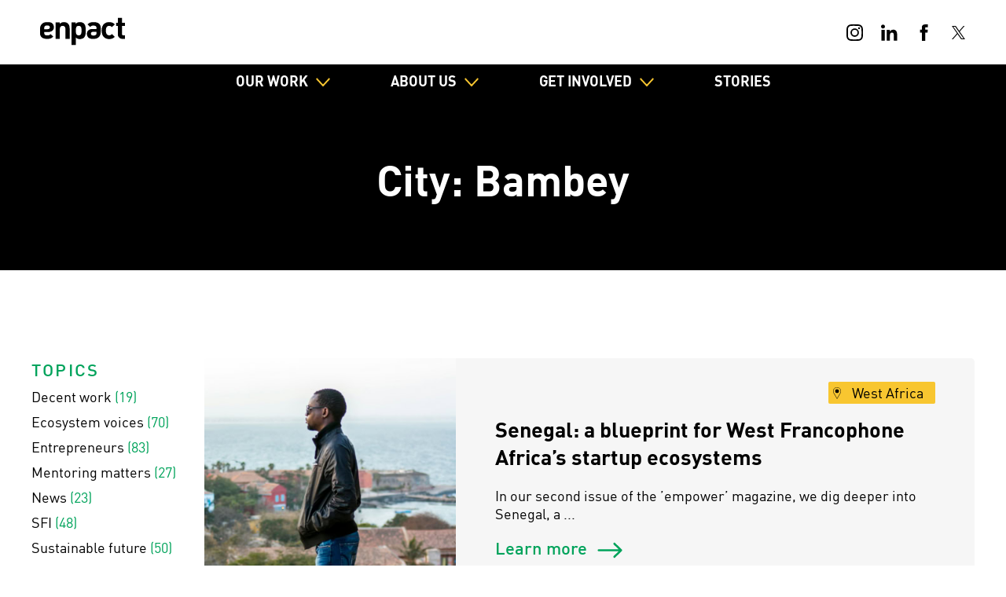

--- FILE ---
content_type: text/html; charset=UTF-8
request_url: https://enpact.org/city/bambey/
body_size: 11918
content:
<!doctype html>
<html lang="en-US">
<head>
<meta charset="UTF-8">
<meta name="viewport" content="width=device-width, initial-scale=1">
<link rel="profile" href="https://gmpg.org/xfn/11">
<title>Bambey &#8211; empowering entrepreneurship</title>
<meta name='robots' content='max-image-preview:large' />
<link rel="alternate" type="application/rss+xml" title="empowering entrepreneurship &raquo; Feed" href="https://enpact.org/feed/" />
<link rel="alternate" type="application/rss+xml" title="empowering entrepreneurship &raquo; Comments Feed" href="https://enpact.org/comments/feed/" />
<link rel="alternate" type="application/rss+xml" title="empowering entrepreneurship &raquo; Bambey City Feed" href="https://enpact.org/city/bambey/feed/" />
<meta property="og:title" content="Senegal: a blueprint for West Francophone Africa&#8217;s startup ecosystems"/>
<meta property="og:description" content=""/>
<meta property="og:type" content="article"/>
<meta property="og:url" content="https://enpact.org/news-archive/senegal-a-blueprint-for-west-francophone-africas-startup-ecosystems/"/>
<meta property="og:site_name" content="empowering entrepreneurship"/>
<meta property="og:image" content="https://enpact.org/wp-content/uploads/2024/07/demba-joob-prbnd8uuku0-unsplash-1-scaled_400x400_acf_cropped.jpg"/>
<meta name="twitter:card" content="summary_large_image" />
<meta name="twitter:url" content="https://enpact.org/news-archive/senegal-a-blueprint-for-west-francophone-africas-startup-ecosystems/" />
<meta name="twitter:title" content="Senegal: a blueprint for West Francophone Africa&#8217;s startup ecosystems" />
<meta name="twitter:description" content="" />
<meta name="twitter:image:src" content="https://enpact.org/wp-content/uploads/2024/07/demba-joob-prbnd8uuku0-unsplash-1-scaled_400x400_acf_cropped.jpg" />
<meta name="twitter:site" content="enpact_startup" />
<style id='wp-img-auto-sizes-contain-inline-css'>
img:is([sizes=auto i],[sizes^="auto," i]){contain-intrinsic-size:3000px 1500px}
/*# sourceURL=wp-img-auto-sizes-contain-inline-css */
</style>
<style id='classic-theme-styles-inline-css'>
/*! This file is auto-generated */
.wp-block-button__link{color:#fff;background-color:#32373c;border-radius:9999px;box-shadow:none;text-decoration:none;padding:calc(.667em + 2px) calc(1.333em + 2px);font-size:1.125em}.wp-block-file__button{background:#32373c;color:#fff;text-decoration:none}
/*# sourceURL=/wp-includes/css/classic-themes.min.css */
</style>
<!-- <link rel='stylesheet' id='enpact-style-css' href='https://enpact.org/wp-content/themes/enpact/style.css?ver=1.0.0' media='all' /> -->
<!-- <link rel='stylesheet' id='moove_gdpr_frontend-css' href='https://enpact.org/wp-content/plugins/gdpr-cookie-compliance/dist/styles/gdpr-main-nf.css?ver=5.0.9' media='all' /> -->
<link rel="stylesheet" type="text/css" href="//enpact.org/wp-content/cache/wpfc-minified/efeya9dp/5pz7s.css" media="all"/>
<style id='moove_gdpr_frontend-inline-css'>
#moove_gdpr_cookie_modal .moove-gdpr-modal-content .moove-gdpr-tab-main h3.tab-title, 
#moove_gdpr_cookie_modal .moove-gdpr-modal-content .moove-gdpr-tab-main span.tab-title,
#moove_gdpr_cookie_modal .moove-gdpr-modal-content .moove-gdpr-modal-left-content #moove-gdpr-menu li a, 
#moove_gdpr_cookie_modal .moove-gdpr-modal-content .moove-gdpr-modal-left-content #moove-gdpr-menu li button,
#moove_gdpr_cookie_modal .moove-gdpr-modal-content .moove-gdpr-modal-left-content .moove-gdpr-branding-cnt a,
#moove_gdpr_cookie_modal .moove-gdpr-modal-content .moove-gdpr-modal-footer-content .moove-gdpr-button-holder a.mgbutton, 
#moove_gdpr_cookie_modal .moove-gdpr-modal-content .moove-gdpr-modal-footer-content .moove-gdpr-button-holder button.mgbutton,
#moove_gdpr_cookie_modal .cookie-switch .cookie-slider:after, 
#moove_gdpr_cookie_modal .cookie-switch .slider:after, 
#moove_gdpr_cookie_modal .switch .cookie-slider:after, 
#moove_gdpr_cookie_modal .switch .slider:after,
#moove_gdpr_cookie_info_bar .moove-gdpr-info-bar-container .moove-gdpr-info-bar-content p, 
#moove_gdpr_cookie_info_bar .moove-gdpr-info-bar-container .moove-gdpr-info-bar-content p a,
#moove_gdpr_cookie_info_bar .moove-gdpr-info-bar-container .moove-gdpr-info-bar-content a.mgbutton, 
#moove_gdpr_cookie_info_bar .moove-gdpr-info-bar-container .moove-gdpr-info-bar-content button.mgbutton,
#moove_gdpr_cookie_modal .moove-gdpr-modal-content .moove-gdpr-tab-main .moove-gdpr-tab-main-content h1, 
#moove_gdpr_cookie_modal .moove-gdpr-modal-content .moove-gdpr-tab-main .moove-gdpr-tab-main-content h2, 
#moove_gdpr_cookie_modal .moove-gdpr-modal-content .moove-gdpr-tab-main .moove-gdpr-tab-main-content h3, 
#moove_gdpr_cookie_modal .moove-gdpr-modal-content .moove-gdpr-tab-main .moove-gdpr-tab-main-content h4, 
#moove_gdpr_cookie_modal .moove-gdpr-modal-content .moove-gdpr-tab-main .moove-gdpr-tab-main-content h5, 
#moove_gdpr_cookie_modal .moove-gdpr-modal-content .moove-gdpr-tab-main .moove-gdpr-tab-main-content h6,
#moove_gdpr_cookie_modal .moove-gdpr-modal-content.moove_gdpr_modal_theme_v2 .moove-gdpr-modal-title .tab-title,
#moove_gdpr_cookie_modal .moove-gdpr-modal-content.moove_gdpr_modal_theme_v2 .moove-gdpr-tab-main h3.tab-title, 
#moove_gdpr_cookie_modal .moove-gdpr-modal-content.moove_gdpr_modal_theme_v2 .moove-gdpr-tab-main span.tab-title,
#moove_gdpr_cookie_modal .moove-gdpr-modal-content.moove_gdpr_modal_theme_v2 .moove-gdpr-branding-cnt a {
font-weight: inherit				}
#moove_gdpr_cookie_modal,#moove_gdpr_cookie_info_bar,.gdpr_cookie_settings_shortcode_content{font-family:inherit}#moove_gdpr_save_popup_settings_button{background-color:#373737;color:#fff}#moove_gdpr_save_popup_settings_button:hover{background-color:#000}#moove_gdpr_cookie_info_bar .moove-gdpr-info-bar-container .moove-gdpr-info-bar-content a.mgbutton,#moove_gdpr_cookie_info_bar .moove-gdpr-info-bar-container .moove-gdpr-info-bar-content button.mgbutton{background-color:#00a35b}#moove_gdpr_cookie_modal .moove-gdpr-modal-content .moove-gdpr-modal-footer-content .moove-gdpr-button-holder a.mgbutton,#moove_gdpr_cookie_modal .moove-gdpr-modal-content .moove-gdpr-modal-footer-content .moove-gdpr-button-holder button.mgbutton,.gdpr_cookie_settings_shortcode_content .gdpr-shr-button.button-green{background-color:#00a35b;border-color:#00a35b}#moove_gdpr_cookie_modal .moove-gdpr-modal-content .moove-gdpr-modal-footer-content .moove-gdpr-button-holder a.mgbutton:hover,#moove_gdpr_cookie_modal .moove-gdpr-modal-content .moove-gdpr-modal-footer-content .moove-gdpr-button-holder button.mgbutton:hover,.gdpr_cookie_settings_shortcode_content .gdpr-shr-button.button-green:hover{background-color:#fff;color:#00a35b}#moove_gdpr_cookie_modal .moove-gdpr-modal-content .moove-gdpr-modal-close i,#moove_gdpr_cookie_modal .moove-gdpr-modal-content .moove-gdpr-modal-close span.gdpr-icon{background-color:#00a35b;border:1px solid #00a35b}#moove_gdpr_cookie_info_bar span.moove-gdpr-infobar-allow-all.focus-g,#moove_gdpr_cookie_info_bar span.moove-gdpr-infobar-allow-all:focus,#moove_gdpr_cookie_info_bar button.moove-gdpr-infobar-allow-all.focus-g,#moove_gdpr_cookie_info_bar button.moove-gdpr-infobar-allow-all:focus,#moove_gdpr_cookie_info_bar span.moove-gdpr-infobar-reject-btn.focus-g,#moove_gdpr_cookie_info_bar span.moove-gdpr-infobar-reject-btn:focus,#moove_gdpr_cookie_info_bar button.moove-gdpr-infobar-reject-btn.focus-g,#moove_gdpr_cookie_info_bar button.moove-gdpr-infobar-reject-btn:focus,#moove_gdpr_cookie_info_bar span.change-settings-button.focus-g,#moove_gdpr_cookie_info_bar span.change-settings-button:focus,#moove_gdpr_cookie_info_bar button.change-settings-button.focus-g,#moove_gdpr_cookie_info_bar button.change-settings-button:focus{-webkit-box-shadow:0 0 1px 3px #00a35b;-moz-box-shadow:0 0 1px 3px #00a35b;box-shadow:0 0 1px 3px #00a35b}#moove_gdpr_cookie_modal .moove-gdpr-modal-content .moove-gdpr-modal-close i:hover,#moove_gdpr_cookie_modal .moove-gdpr-modal-content .moove-gdpr-modal-close span.gdpr-icon:hover,#moove_gdpr_cookie_info_bar span[data-href]>u.change-settings-button{color:#00a35b}#moove_gdpr_cookie_modal .moove-gdpr-modal-content .moove-gdpr-modal-left-content #moove-gdpr-menu li.menu-item-selected a span.gdpr-icon,#moove_gdpr_cookie_modal .moove-gdpr-modal-content .moove-gdpr-modal-left-content #moove-gdpr-menu li.menu-item-selected button span.gdpr-icon{color:inherit}#moove_gdpr_cookie_modal .moove-gdpr-modal-content .moove-gdpr-modal-left-content #moove-gdpr-menu li a span.gdpr-icon,#moove_gdpr_cookie_modal .moove-gdpr-modal-content .moove-gdpr-modal-left-content #moove-gdpr-menu li button span.gdpr-icon{color:inherit}#moove_gdpr_cookie_modal .gdpr-acc-link{line-height:0;font-size:0;color:transparent;position:absolute}#moove_gdpr_cookie_modal .moove-gdpr-modal-content .moove-gdpr-modal-close:hover i,#moove_gdpr_cookie_modal .moove-gdpr-modal-content .moove-gdpr-modal-left-content #moove-gdpr-menu li a,#moove_gdpr_cookie_modal .moove-gdpr-modal-content .moove-gdpr-modal-left-content #moove-gdpr-menu li button,#moove_gdpr_cookie_modal .moove-gdpr-modal-content .moove-gdpr-modal-left-content #moove-gdpr-menu li button i,#moove_gdpr_cookie_modal .moove-gdpr-modal-content .moove-gdpr-modal-left-content #moove-gdpr-menu li a i,#moove_gdpr_cookie_modal .moove-gdpr-modal-content .moove-gdpr-tab-main .moove-gdpr-tab-main-content a:hover,#moove_gdpr_cookie_info_bar.moove-gdpr-dark-scheme .moove-gdpr-info-bar-container .moove-gdpr-info-bar-content a.mgbutton:hover,#moove_gdpr_cookie_info_bar.moove-gdpr-dark-scheme .moove-gdpr-info-bar-container .moove-gdpr-info-bar-content button.mgbutton:hover,#moove_gdpr_cookie_info_bar.moove-gdpr-dark-scheme .moove-gdpr-info-bar-container .moove-gdpr-info-bar-content a:hover,#moove_gdpr_cookie_info_bar.moove-gdpr-dark-scheme .moove-gdpr-info-bar-container .moove-gdpr-info-bar-content button:hover,#moove_gdpr_cookie_info_bar.moove-gdpr-dark-scheme .moove-gdpr-info-bar-container .moove-gdpr-info-bar-content span.change-settings-button:hover,#moove_gdpr_cookie_info_bar.moove-gdpr-dark-scheme .moove-gdpr-info-bar-container .moove-gdpr-info-bar-content button.change-settings-button:hover,#moove_gdpr_cookie_info_bar.moove-gdpr-dark-scheme .moove-gdpr-info-bar-container .moove-gdpr-info-bar-content u.change-settings-button:hover,#moove_gdpr_cookie_info_bar span[data-href]>u.change-settings-button,#moove_gdpr_cookie_info_bar.moove-gdpr-dark-scheme .moove-gdpr-info-bar-container .moove-gdpr-info-bar-content a.mgbutton.focus-g,#moove_gdpr_cookie_info_bar.moove-gdpr-dark-scheme .moove-gdpr-info-bar-container .moove-gdpr-info-bar-content button.mgbutton.focus-g,#moove_gdpr_cookie_info_bar.moove-gdpr-dark-scheme .moove-gdpr-info-bar-container .moove-gdpr-info-bar-content a.focus-g,#moove_gdpr_cookie_info_bar.moove-gdpr-dark-scheme .moove-gdpr-info-bar-container .moove-gdpr-info-bar-content button.focus-g,#moove_gdpr_cookie_info_bar.moove-gdpr-dark-scheme .moove-gdpr-info-bar-container .moove-gdpr-info-bar-content a.mgbutton:focus,#moove_gdpr_cookie_info_bar.moove-gdpr-dark-scheme .moove-gdpr-info-bar-container .moove-gdpr-info-bar-content button.mgbutton:focus,#moove_gdpr_cookie_info_bar.moove-gdpr-dark-scheme .moove-gdpr-info-bar-container .moove-gdpr-info-bar-content a:focus,#moove_gdpr_cookie_info_bar.moove-gdpr-dark-scheme .moove-gdpr-info-bar-container .moove-gdpr-info-bar-content button:focus,#moove_gdpr_cookie_info_bar.moove-gdpr-dark-scheme .moove-gdpr-info-bar-container .moove-gdpr-info-bar-content span.change-settings-button.focus-g,span.change-settings-button:focus,button.change-settings-button.focus-g,button.change-settings-button:focus,#moove_gdpr_cookie_info_bar.moove-gdpr-dark-scheme .moove-gdpr-info-bar-container .moove-gdpr-info-bar-content u.change-settings-button.focus-g,#moove_gdpr_cookie_info_bar.moove-gdpr-dark-scheme .moove-gdpr-info-bar-container .moove-gdpr-info-bar-content u.change-settings-button:focus{color:#00a35b}#moove_gdpr_cookie_modal .moove-gdpr-branding.focus-g span,#moove_gdpr_cookie_modal .moove-gdpr-modal-content .moove-gdpr-tab-main a.focus-g,#moove_gdpr_cookie_modal .moove-gdpr-modal-content .moove-gdpr-tab-main .gdpr-cd-details-toggle.focus-g{color:#00a35b}#moove_gdpr_cookie_modal.gdpr_lightbox-hide{display:none}
/*# sourceURL=moove_gdpr_frontend-inline-css */
</style>
<script src='//enpact.org/wp-content/cache/wpfc-minified/e45jwa6p/5pz7s.js' type="text/javascript"></script>
<!-- <script src="https://enpact.org/wp-includes/js/jquery/jquery.min.js?ver=3.7.1" id="jquery-core-js"></script> -->
<!-- <script src="https://enpact.org/wp-includes/js/jquery/jquery-migrate.min.js?ver=3.4.1" id="jquery-migrate-js"></script> -->
<link rel="https://api.w.org/" href="https://enpact.org/wp-json/" /><link rel="alternate" title="JSON" type="application/json" href="https://enpact.org/wp-json/wp/v2/city/104" /><link rel="EditURI" type="application/rsd+xml" title="RSD" href="https://enpact.org/xmlrpc.php?rsd" />
<meta name="generator" content="WordPress 6.9" />
<link rel="preload" href="https://enpact.org/wp-content/themes/enpact/fonts/DINPro-Regular.woff2" as="font" type="font/woff2" crossorigin="anonymous"><script>
(function(d, s, id, w, f){
w[f] = w[f] || function() {
(w[f].q = w[f].q || []).push(arguments)
};
var js, fjs = d.getElementsByTagName(s)[0];
if (d.getElementById(id)){ return; }
js = d.createElement(s); js.id = id;
js.onload = function(){
// remote script has loaded
};
js.async = true;
js.src = "https://cdn.trackboxx.info/p/tracker.js";
fjs.parentNode.insertBefore(js, fjs);
}(document, 'script', 'trackboxx-script', window, 'trackboxx'));
trackboxx('set', 'siteId', 'TB-53920480');
trackboxx('trackPageview');
</script>   
<meta name="redi-version" content="1.2.7" /><link rel="icon" href="https://enpact.org/wp-content/uploads/2024/08/cropped-cropped-cropped-icon-white-32x32.png" sizes="32x32" />
<link rel="icon" href="https://enpact.org/wp-content/uploads/2024/08/cropped-cropped-cropped-icon-white-192x192.png" sizes="192x192" />
<link rel="apple-touch-icon" href="https://enpact.org/wp-content/uploads/2024/08/cropped-cropped-cropped-icon-white-180x180.png" />
<meta name="msapplication-TileImage" content="https://enpact.org/wp-content/uploads/2024/08/cropped-cropped-cropped-icon-white-270x270.png" />
<style id='wp-block-paragraph-inline-css'>
.is-small-text{font-size:.875em}.is-regular-text{font-size:1em}.is-large-text{font-size:2.25em}.is-larger-text{font-size:3em}.has-drop-cap:not(:focus):first-letter{float:left;font-size:8.4em;font-style:normal;font-weight:100;line-height:.68;margin:.05em .1em 0 0;text-transform:uppercase}body.rtl .has-drop-cap:not(:focus):first-letter{float:none;margin-left:.1em}p.has-drop-cap.has-background{overflow:hidden}:root :where(p.has-background){padding:1.25em 2.375em}:where(p.has-text-color:not(.has-link-color)) a{color:inherit}p.has-text-align-left[style*="writing-mode:vertical-lr"],p.has-text-align-right[style*="writing-mode:vertical-rl"]{rotate:180deg}
/*# sourceURL=https://enpact.org/wp-includes/blocks/paragraph/style.min.css */
</style>
<style id='global-styles-inline-css'>
:root{--wp--preset--aspect-ratio--square: 1;--wp--preset--aspect-ratio--4-3: 4/3;--wp--preset--aspect-ratio--3-4: 3/4;--wp--preset--aspect-ratio--3-2: 3/2;--wp--preset--aspect-ratio--2-3: 2/3;--wp--preset--aspect-ratio--16-9: 16/9;--wp--preset--aspect-ratio--9-16: 9/16;--wp--preset--color--black: #000000;--wp--preset--color--cyan-bluish-gray: #abb8c3;--wp--preset--color--white: #ffffff;--wp--preset--color--pale-pink: #f78da7;--wp--preset--color--vivid-red: #cf2e2e;--wp--preset--color--luminous-vivid-orange: #ff6900;--wp--preset--color--luminous-vivid-amber: #fcb900;--wp--preset--color--light-green-cyan: #7bdcb5;--wp--preset--color--vivid-green-cyan: #00d084;--wp--preset--color--pale-cyan-blue: #8ed1fc;--wp--preset--color--vivid-cyan-blue: #0693e3;--wp--preset--color--vivid-purple: #9b51e0;--wp--preset--gradient--vivid-cyan-blue-to-vivid-purple: linear-gradient(135deg,rgb(6,147,227) 0%,rgb(155,81,224) 100%);--wp--preset--gradient--light-green-cyan-to-vivid-green-cyan: linear-gradient(135deg,rgb(122,220,180) 0%,rgb(0,208,130) 100%);--wp--preset--gradient--luminous-vivid-amber-to-luminous-vivid-orange: linear-gradient(135deg,rgb(252,185,0) 0%,rgb(255,105,0) 100%);--wp--preset--gradient--luminous-vivid-orange-to-vivid-red: linear-gradient(135deg,rgb(255,105,0) 0%,rgb(207,46,46) 100%);--wp--preset--gradient--very-light-gray-to-cyan-bluish-gray: linear-gradient(135deg,rgb(238,238,238) 0%,rgb(169,184,195) 100%);--wp--preset--gradient--cool-to-warm-spectrum: linear-gradient(135deg,rgb(74,234,220) 0%,rgb(151,120,209) 20%,rgb(207,42,186) 40%,rgb(238,44,130) 60%,rgb(251,105,98) 80%,rgb(254,248,76) 100%);--wp--preset--gradient--blush-light-purple: linear-gradient(135deg,rgb(255,206,236) 0%,rgb(152,150,240) 100%);--wp--preset--gradient--blush-bordeaux: linear-gradient(135deg,rgb(254,205,165) 0%,rgb(254,45,45) 50%,rgb(107,0,62) 100%);--wp--preset--gradient--luminous-dusk: linear-gradient(135deg,rgb(255,203,112) 0%,rgb(199,81,192) 50%,rgb(65,88,208) 100%);--wp--preset--gradient--pale-ocean: linear-gradient(135deg,rgb(255,245,203) 0%,rgb(182,227,212) 50%,rgb(51,167,181) 100%);--wp--preset--gradient--electric-grass: linear-gradient(135deg,rgb(202,248,128) 0%,rgb(113,206,126) 100%);--wp--preset--gradient--midnight: linear-gradient(135deg,rgb(2,3,129) 0%,rgb(40,116,252) 100%);--wp--preset--font-size--small: 13px;--wp--preset--font-size--medium: 20px;--wp--preset--font-size--large: 36px;--wp--preset--font-size--x-large: 42px;--wp--preset--spacing--20: 0.44rem;--wp--preset--spacing--30: 0.67rem;--wp--preset--spacing--40: 1rem;--wp--preset--spacing--50: 1.5rem;--wp--preset--spacing--60: 2.25rem;--wp--preset--spacing--70: 3.38rem;--wp--preset--spacing--80: 5.06rem;--wp--preset--shadow--natural: 6px 6px 9px rgba(0, 0, 0, 0.2);--wp--preset--shadow--deep: 12px 12px 50px rgba(0, 0, 0, 0.4);--wp--preset--shadow--sharp: 6px 6px 0px rgba(0, 0, 0, 0.2);--wp--preset--shadow--outlined: 6px 6px 0px -3px rgb(255, 255, 255), 6px 6px rgb(0, 0, 0);--wp--preset--shadow--crisp: 6px 6px 0px rgb(0, 0, 0);}:where(.is-layout-flex){gap: 0.5em;}:where(.is-layout-grid){gap: 0.5em;}body .is-layout-flex{display: flex;}.is-layout-flex{flex-wrap: wrap;align-items: center;}.is-layout-flex > :is(*, div){margin: 0;}body .is-layout-grid{display: grid;}.is-layout-grid > :is(*, div){margin: 0;}:where(.wp-block-columns.is-layout-flex){gap: 2em;}:where(.wp-block-columns.is-layout-grid){gap: 2em;}:where(.wp-block-post-template.is-layout-flex){gap: 1.25em;}:where(.wp-block-post-template.is-layout-grid){gap: 1.25em;}.has-black-color{color: var(--wp--preset--color--black) !important;}.has-cyan-bluish-gray-color{color: var(--wp--preset--color--cyan-bluish-gray) !important;}.has-white-color{color: var(--wp--preset--color--white) !important;}.has-pale-pink-color{color: var(--wp--preset--color--pale-pink) !important;}.has-vivid-red-color{color: var(--wp--preset--color--vivid-red) !important;}.has-luminous-vivid-orange-color{color: var(--wp--preset--color--luminous-vivid-orange) !important;}.has-luminous-vivid-amber-color{color: var(--wp--preset--color--luminous-vivid-amber) !important;}.has-light-green-cyan-color{color: var(--wp--preset--color--light-green-cyan) !important;}.has-vivid-green-cyan-color{color: var(--wp--preset--color--vivid-green-cyan) !important;}.has-pale-cyan-blue-color{color: var(--wp--preset--color--pale-cyan-blue) !important;}.has-vivid-cyan-blue-color{color: var(--wp--preset--color--vivid-cyan-blue) !important;}.has-vivid-purple-color{color: var(--wp--preset--color--vivid-purple) !important;}.has-black-background-color{background-color: var(--wp--preset--color--black) !important;}.has-cyan-bluish-gray-background-color{background-color: var(--wp--preset--color--cyan-bluish-gray) !important;}.has-white-background-color{background-color: var(--wp--preset--color--white) !important;}.has-pale-pink-background-color{background-color: var(--wp--preset--color--pale-pink) !important;}.has-vivid-red-background-color{background-color: var(--wp--preset--color--vivid-red) !important;}.has-luminous-vivid-orange-background-color{background-color: var(--wp--preset--color--luminous-vivid-orange) !important;}.has-luminous-vivid-amber-background-color{background-color: var(--wp--preset--color--luminous-vivid-amber) !important;}.has-light-green-cyan-background-color{background-color: var(--wp--preset--color--light-green-cyan) !important;}.has-vivid-green-cyan-background-color{background-color: var(--wp--preset--color--vivid-green-cyan) !important;}.has-pale-cyan-blue-background-color{background-color: var(--wp--preset--color--pale-cyan-blue) !important;}.has-vivid-cyan-blue-background-color{background-color: var(--wp--preset--color--vivid-cyan-blue) !important;}.has-vivid-purple-background-color{background-color: var(--wp--preset--color--vivid-purple) !important;}.has-black-border-color{border-color: var(--wp--preset--color--black) !important;}.has-cyan-bluish-gray-border-color{border-color: var(--wp--preset--color--cyan-bluish-gray) !important;}.has-white-border-color{border-color: var(--wp--preset--color--white) !important;}.has-pale-pink-border-color{border-color: var(--wp--preset--color--pale-pink) !important;}.has-vivid-red-border-color{border-color: var(--wp--preset--color--vivid-red) !important;}.has-luminous-vivid-orange-border-color{border-color: var(--wp--preset--color--luminous-vivid-orange) !important;}.has-luminous-vivid-amber-border-color{border-color: var(--wp--preset--color--luminous-vivid-amber) !important;}.has-light-green-cyan-border-color{border-color: var(--wp--preset--color--light-green-cyan) !important;}.has-vivid-green-cyan-border-color{border-color: var(--wp--preset--color--vivid-green-cyan) !important;}.has-pale-cyan-blue-border-color{border-color: var(--wp--preset--color--pale-cyan-blue) !important;}.has-vivid-cyan-blue-border-color{border-color: var(--wp--preset--color--vivid-cyan-blue) !important;}.has-vivid-purple-border-color{border-color: var(--wp--preset--color--vivid-purple) !important;}.has-vivid-cyan-blue-to-vivid-purple-gradient-background{background: var(--wp--preset--gradient--vivid-cyan-blue-to-vivid-purple) !important;}.has-light-green-cyan-to-vivid-green-cyan-gradient-background{background: var(--wp--preset--gradient--light-green-cyan-to-vivid-green-cyan) !important;}.has-luminous-vivid-amber-to-luminous-vivid-orange-gradient-background{background: var(--wp--preset--gradient--luminous-vivid-amber-to-luminous-vivid-orange) !important;}.has-luminous-vivid-orange-to-vivid-red-gradient-background{background: var(--wp--preset--gradient--luminous-vivid-orange-to-vivid-red) !important;}.has-very-light-gray-to-cyan-bluish-gray-gradient-background{background: var(--wp--preset--gradient--very-light-gray-to-cyan-bluish-gray) !important;}.has-cool-to-warm-spectrum-gradient-background{background: var(--wp--preset--gradient--cool-to-warm-spectrum) !important;}.has-blush-light-purple-gradient-background{background: var(--wp--preset--gradient--blush-light-purple) !important;}.has-blush-bordeaux-gradient-background{background: var(--wp--preset--gradient--blush-bordeaux) !important;}.has-luminous-dusk-gradient-background{background: var(--wp--preset--gradient--luminous-dusk) !important;}.has-pale-ocean-gradient-background{background: var(--wp--preset--gradient--pale-ocean) !important;}.has-electric-grass-gradient-background{background: var(--wp--preset--gradient--electric-grass) !important;}.has-midnight-gradient-background{background: var(--wp--preset--gradient--midnight) !important;}.has-small-font-size{font-size: var(--wp--preset--font-size--small) !important;}.has-medium-font-size{font-size: var(--wp--preset--font-size--medium) !important;}.has-large-font-size{font-size: var(--wp--preset--font-size--large) !important;}.has-x-large-font-size{font-size: var(--wp--preset--font-size--x-large) !important;}
/*# sourceURL=global-styles-inline-css */
</style>
</head>
<body class="archive tax-city term-bambey term-104 wp-theme-enpact hfeed no-sidebar">
<div id="page" class="site">
<a class="skip-link screen-reader-text" href="#primary">Skip to content</a>
<header id="masthead" class="site-header">
<div class="flex-l flex-vertical-center flex-space-between">
<div class="site-branding">
<p class="site-title"><a href="https://enpact.org/" rel="home"><span>empowering entrepreneurship</span><svg viewBox="0 0 97 32" class="icon icon--logo" aria-hidden="true"><use xlink:href="https://enpact.org/wp-content/themes/enpact/svg/enpact-sprite.svg#logo"></use></svg></a></p>
</div><!-- .site-branding -->
<div class="sm-link flex flex-vertical-center">
<a href="https://www.instagram.com/enpactorg/" target="_blank"><svg viewBox="0 0 32 32" class="icon icon--instagram" aria-hidden="true"><use xlink:href="https://enpact.org/wp-content/themes/enpact/svg/enpact-sprite.svg#icon-instagram"></use></svg> <span class="sr-only">Instagram</span></a>
<a href="https://www.linkedin.com/company/enpact-e-v-" target="_blank"><svg viewBox="0 0 32 32" class="icon icon--linkedin" aria-hidden="true"><use xlink:href="https://enpact.org/wp-content/themes/enpact/svg/enpact-sprite.svg#icon-linkedin"></use></svg> <span class="sr-only">LinkedIn</span></a>
<a href="https://www.facebook.com/enpact/" target="_blank"><svg viewBox="0 0 16 32" class="icon icon--facebook" aria-hidden="true"><use xlink:href="https://enpact.org/wp-content/themes/enpact/svg/enpact-sprite.svg#icon-facebook"></use></svg> <span class="sr-only">Facebook</span></a>
<a href="https://twitter.com/enpactorg/" target="_blank"><svg viewBox="0 0 36 29" class="icon icon--twitter" aria-hidden="true"><use xlink:href="https://enpact.org/wp-content/themes/enpact/svg/enpact-sprite.svg#icon-twitter"></use></svg> <span class="sr-only">Twitter</span></a>
</div>
</div>
<button class="menu-toggle base" aria-controls="primary-menu" aria-expanded="false" aria-label="Menu">
<span class="line1"></span>
<span class="line2"></span>
<span class="line3"></span>
</button>
</header><!-- #masthead -->
<nav id="site-navigation" class="main-navigation">
<a href="https://enpact.org/" rel="home" class="logo" aria-label="Enpact Logo"><svg viewBox="0 0 97 32" class="icon icon--logo"><use xlink:href="https://enpact.org/wp-content/themes/enpact/svg/enpact-sprite.svg#logo"></use></svg></a>
<div class="menu-main-menu-container"><ul id="primary-menu" class="menu"><li id="menu-item-7437" class="sub-with-excerpt menu-item menu-item-type-custom menu-item-object-custom menu-item-has-children"><a href="#">Our Work</a><div class="sub-menu-wrapper flex-l"><ul class="sub-menu">	<li id="menu-item-7610" class="menu-item menu-item-type-post_type menu-item-object-page"><a href="https://enpact.org/support-for-entrepreneurs/">With entrepreneurs<p class="excerpt">We provide financial support, dedicated mentoring and business development training to start, grow and scale businesses. 
</p><p class="read-more">Read more <svg width="17" height="8" viewBox="0 0 17 8" fill="none" xmlns="http://www.w3.org/2000/svg"><path d="M16.354 4.354a.5.5 0 0 0 0-.708L13.172.464a.5.5 0 1 0-.708.708L15.293 4l-2.829 2.828a.5.5 0 1 0 .708.708l3.182-3.182ZM1 3.5a.5.5 0 0 0 0 1v-1Zm15 0H1v1h15v-1Z" fill="#00A35B"/></svg></p></a></li>
<li id="menu-item-7710" class="menu-item menu-item-type-post_type menu-item-object-page"><a href="https://enpact.org/our-work-with-support-organizations/">With support organizations<p class="excerpt">We provide direct financial support, mentoring and training to develop better programs and build impactful organizations.</p><p class="read-more">Read more <svg width="17" height="8" viewBox="0 0 17 8" fill="none" xmlns="http://www.w3.org/2000/svg"><path d="M16.354 4.354a.5.5 0 0 0 0-.708L13.172.464a.5.5 0 1 0-.708.708L15.293 4l-2.829 2.828a.5.5 0 1 0 .708.708l3.182-3.182ZM1 3.5a.5.5 0 0 0 0 1v-1Zm15 0H1v1h15v-1Z" fill="#00A35B"/></svg></p></a></li>
<li id="menu-item-7711" class="menu-item menu-item-type-post_type menu-item-object-page"><a href="https://enpact.org/our-work-for-ecosystem-development/">With ecosystems<p class="excerpt">We connect ecosystems by bridging resources, building communities, developing networks and publishing holistic research.
</p><p class="read-more">Read more <svg width="17" height="8" viewBox="0 0 17 8" fill="none" xmlns="http://www.w3.org/2000/svg"><path d="M16.354 4.354a.5.5 0 0 0 0-.708L13.172.464a.5.5 0 1 0-.708.708L15.293 4l-2.829 2.828a.5.5 0 1 0 .708.708l3.182-3.182ZM1 3.5a.5.5 0 0 0 0 1v-1Zm15 0H1v1h15v-1Z" fill="#00A35B"/></svg></p></a></li>
</ul></div></li>
<li id="menu-item-7438" class="sub-with-excerpt menu-item menu-item-type-custom menu-item-object-custom menu-item-has-children"><a href="#">About Us</a><div class="sub-menu-wrapper flex-l"><ul class="sub-menu">	<li id="menu-item-8034" class="menu-item menu-item-type-post_type menu-item-object-page"><a href="https://enpact.org/overview/">Overview<p class="excerpt">Learn more about how we started, our achievements to date and who we work with. </p><p class="read-more">Read more <svg width="17" height="8" viewBox="0 0 17 8" fill="none" xmlns="http://www.w3.org/2000/svg"><path d="M16.354 4.354a.5.5 0 0 0 0-.708L13.172.464a.5.5 0 1 0-.708.708L15.293 4l-2.829 2.828a.5.5 0 1 0 .708.708l3.182-3.182ZM1 3.5a.5.5 0 0 0 0 1v-1Zm15 0H1v1h15v-1Z" fill="#00A35B"/></svg></p></a></li>
<li id="menu-item-8035" class="menu-item menu-item-type-post_type menu-item-object-page"><a href="https://enpact.org/mission/">Our mission<p class="excerpt">Find out what drives us and the impact we hope to achieve in the future.</p><p class="read-more">Read more <svg width="17" height="8" viewBox="0 0 17 8" fill="none" xmlns="http://www.w3.org/2000/svg"><path d="M16.354 4.354a.5.5 0 0 0 0-.708L13.172.464a.5.5 0 1 0-.708.708L15.293 4l-2.829 2.828a.5.5 0 1 0 .708.708l3.182-3.182ZM1 3.5a.5.5 0 0 0 0 1v-1Zm15 0H1v1h15v-1Z" fill="#00A35B"/></svg></p></a></li>
<li id="menu-item-8105" class="menu-item menu-item-type-post_type menu-item-object-page"><a href="https://enpact.org/careers/">Careers and team<p class="excerpt">Learn more about our team, how we work and  open opportunities to work with us. </p><p class="read-more">Read more <svg width="17" height="8" viewBox="0 0 17 8" fill="none" xmlns="http://www.w3.org/2000/svg"><path d="M16.354 4.354a.5.5 0 0 0 0-.708L13.172.464a.5.5 0 1 0-.708.708L15.293 4l-2.829 2.828a.5.5 0 1 0 .708.708l3.182-3.182ZM1 3.5a.5.5 0 0 0 0 1v-1Zm15 0H1v1h15v-1Z" fill="#00A35B"/></svg></p></a></li>
</ul></div></li>
<li id="menu-item-7439" class="get-involved menu-item menu-item-type-custom menu-item-object-custom menu-item-has-children"><a href="#">Get Involved</a><div class="sub-menu-wrapper flex-l"><p class="description">Check out open opportunities and upcoming events and find out how you can partner with us.</p><ul class="sub-menu">	<li id="menu-item-7441" class="menu-item menu-item-type-post_type menu-item-object-page"><a href="https://enpact.org/publications/">Research and publications</a></li>
<li id="menu-item-7731" class="menu-item menu-item-type-post_type menu-item-object-page"><a href="https://enpact.org/applications-events/">Applications and events</a></li>
<li id="menu-item-7616" class="menu-item menu-item-type-post_type menu-item-object-page"><a href="https://enpact.org/about/press/">Press and media</a></li>
<li id="menu-item-7729" class="menu-item menu-item-type-post_type menu-item-object-page"><a href="https://enpact.org/partner-with-us/">Partner with us</a></li>
<li id="menu-item-8739" class="menu-item menu-item-type-post_type menu-item-object-page"><a href="https://enpact.org/become-an-enpact-mentor/">Become a mentor</a></li>
<li id="menu-item-9704" class="menu-item menu-item-type-post_type menu-item-object-page"><a href="https://enpact.org/careers/">Work with us</a></li>
</ul></div></li>
<li id="menu-item-7614" class="menu-item menu-item-type-post_type menu-item-object-page"><a href="https://enpact.org/news/">Stories</a></li>
</ul></div>                <div class="btn-wrapper">
<a class="button din-med green" href="https://enpact.org/morocco-make-it-work-supporting-high-potential-businesses-en/">Applications Open: Apply now for Make it Work in Morocco </a>                    <a href="https://enpact.org/contact-us/" class="button green">Contact Us</a>
</div>
<div class="sm-link flex flex-vertical-center">
<a href="https://www.instagram.com/enpactorg/" target="_blank"><svg viewBox="0 0 32 32" class="icon icon--instagram" aria-hidden="true"><use xlink:href="https://enpact.org/wp-content/themes/enpact/svg/enpact-sprite.svg#icon-instagram"></use></svg> <span class="sr-only">Instagram</span></a>
<a href="https://www.linkedin.com/company/enpact-e-v-" target="_blank"><svg viewBox="0 0 32 32" class="icon icon--linkedin" aria-hidden="true"><use xlink:href="https://enpact.org/wp-content/themes/enpact/svg/enpact-sprite.svg#icon-linkedin"></use></svg> <span class="sr-only">LinkedIn</span></a>
<a href="https://www.facebook.com/enpact/" target="_blank"><svg viewBox="0 0 16 32" class="icon icon--facebook" aria-hidden="true"><use xlink:href="https://enpact.org/wp-content/themes/enpact/svg/enpact-sprite.svg#icon-facebook"></use></svg> <span class="sr-only">Facebook</span></a>
<a href="https://twitter.com/enpactorg/" target="_blank"><svg viewBox="0 0 36 29" class="icon icon--twitter" aria-hidden="true"><use xlink:href="https://enpact.org/wp-content/themes/enpact/svg/enpact-sprite.svg#icon-twitter"></use></svg> <span class="sr-only">Twitter</span></a>
</div>
</nav><!-- #site-navigation -->
<main id="primary" class="site-main">
<section class="blog-content center dark-bg mb-80">
<div class="wrapper">
<header class="page-header">
<h1 class="page-title">City: <span>Bambey</span></h1>            </header><!-- .page-header -->
</div>
</section>  
<section class="related-articles mb-80">
<div class="wrapper flex news-wrapper">
<div class="mobile-tax-nav"><button class="base tax-toggle">Bambey <svg width="18" height="11" viewBox="0 0 18 11" fill="none" xmlns="http://www.w3.org/2000/svg"><path d="m0 1.649 8.324 9.015a.92.92 0 0 0 .676.303.92.92 0 0 0 .676-.303L18 1.65 16.649.185 9 8.47 1.351.185 0 1.65Z" fill="#333"/></svg></button></div>
<div class="tax-wrapper">
<div class="topics">
<h3 class="green title">Topics</h3>
<ul class="base">
<li><a href="https://enpact.org/news_category/decent-work/">Decent work&nbsp;<span>(19)</span></a></li><li><a href="https://enpact.org/news_category/ecosystem-voices/">Ecosystem voices&nbsp;<span>(70)</span></a></li><li><a href="https://enpact.org/news_category/entrepreneurs/">Entrepreneurs&nbsp;<span>(83)</span></a></li><li><a href="https://enpact.org/news_category/mentoring-matters/">Mentoring matters&nbsp;<span>(27)</span></a></li><li><a href="https://enpact.org/news_category/news/">News&nbsp;<span>(23)</span></a></li><li><a href="https://enpact.org/news_category/sfi/">SFI&nbsp;<span>(48)</span></a></li><li><a href="https://enpact.org/news_category/sustainable-future/">Sustainable future&nbsp;<span>(50)</span></a></li>                        </ul>
</div>
<div class="regions">
<h3 class="green title">Regions</h3>
<ul class="base">
<li class="parent"><a href="https://enpact.org/region/global/">Global&nbsp;<span>(27)</span></a><li class="parent"><a href="https://enpact.org/region/africa/">Africa&nbsp;<span>(45)</span></a><ul class="base sub-region"><li class=""><a href="https://enpact.org/region/central-africa/">Central Africa&nbsp;<span>(1)</span></a></li><li class=""><a href="https://enpact.org/region/east-africa/">East Africa&nbsp;<span>(4)</span></a></li><li class=""><a href="https://enpact.org/region/north-africa/">North Africa&nbsp;<span>(21)</span></a></li><li class=""><a href="https://enpact.org/region/west-africa/">West Africa&nbsp;<span>(14)</span></a></li></ul></li><li class="parent"><a href="https://enpact.org/region/asia/">Asia&nbsp;<span>(33)</span></a><ul class="base sub-region"><li class=""><a href="https://enpact.org/region/central-asia/">Central Asia&nbsp;<span>(3)</span></a></li><li class=""><a href="https://enpact.org/region/south-east-asia/">South-East Asia&nbsp;<span>(4)</span></a></li><li class=""><a href="https://enpact.org/region/west-asia/">West Asia&nbsp;<span>(13)</span></a></li></ul></li><li class="parent"><a href="https://enpact.org/region/europe/">Europe&nbsp;<span>(39)</span></a><ul class="base sub-region"><li class=""><a href="https://enpact.org/region/east-europe/">East Europe&nbsp;<span>(12)</span></a></li></ul></li><li class="parent"><a href="https://enpact.org/region/latin-america/">Latin America&nbsp;<span>(1)</span></a><ul class="base sub-region"></ul></li>                        </ul>
</div>
<a href="https://enpact.org/news/" class="back"><svg viewBox='0 0 36 24'><use xlink:href='https://enpact.org/wp-content/themes/enpact/svg/enpact-sprite.svg#icon-arrow-right'></use></svg>All News</a>
<button class="base tax-close" aria-label="Close"><span class="sr-only">Close</span><svg style="width: 2em; height: 2em;" viewBox="0 0 1024 1024"><use xlink:href="https://enpact.org/wp-content/themes/enpact/svg/enpact-sprite.svg#icon-close"></use></svg></button>
</div>
<div class="list mb-80">
<article class='flex-m'><figure class='news-image-container'><a href='https://enpact.org/news-archive/senegal-a-blueprint-for-west-francophone-africas-startup-ecosystems/' aria-label='Senegal: a blueprint for West Francophone Africa&#8217;s startup ecosystems'><img src="https://enpact.org/wp-content/uploads/2024/07/demba-joob-prbnd8uuku0-unsplash-1-scaled_400x400_acf_cropped.jpg" alt="Senegal: a blueprint for West Francophone Africa&#8217;s startup ecosystems"></a></figure><div class='content'><div class='project-date-location flex-l flex-end'><p class="locations"><span class="location">West Africa</span></p></div><h3><a href='https://enpact.org/news-archive/senegal-a-blueprint-for-west-francophone-africas-startup-ecosystems/'>Senegal: a blueprint for West Francophone Africa&#8217;s startup ecosystems</a></h3><p class='teaser-text'>In our second issue of the &#8217;empower&#8217; magazine, we dig deeper into Senegal, a ...</p><a href='https://enpact.org/news-archive/senegal-a-blueprint-for-west-francophone-africas-startup-ecosystems/' class='more'>Learn more <svg viewBox='0 0 36 24'><use xlink:href='https://enpact.org/wp-content/themes/enpact/svg/enpact-sprite.svg#icon-arrow-right'></use></svg></a></div></article><article class='flex-m'><figure class='news-image-container'><a href='https://enpact.org/news-archive/comparing-thies-and-bambey/' aria-label='Comparing Thiès and Bambey'><img src="https://enpact.org/wp-content/uploads/2021/10/spencer-davis-qtkwymmumfk-unsplash-1-scaled-e1635164010261-1-400x400.jpg" alt="Comparing Thiès and Bambey"></a></figure><div class='content'><div class='project-date-location flex-l flex-end'><p class="locations"></p></div><h3><a href='https://enpact.org/news-archive/comparing-thies-and-bambey/'>Comparing Thiès and Bambey</a></h3><p class='teaser-text'>A comparative view between the towns of Thiès and Bambey</p><a href='https://enpact.org/news-archive/comparing-thies-and-bambey/' class='more'>Learn more <svg viewBox='0 0 36 24'><use xlink:href='https://enpact.org/wp-content/themes/enpact/svg/enpact-sprite.svg#icon-arrow-right'></use></svg></a></div></article>            </div>
</div>
</section>
<div class="wrapper pagination flex">
</div>
</main><!-- #main -->
<section id="newsletter-signup" class="newsletter-signup skewed">
<div class="wrapper center">
<h3 class="h2 section-ttl">Sign up for our newsletter!</h3>
<ul class="flex-m flex-space-between base">
<li><svg viewBox="0 0 25 23"><use xlink:href="https://enpact.org/wp-content/themes/enpact/svg/enpact-sprite.svg#icon-comment"></use></svg> Entrepreneur stories</li>
<li><svg viewBox="0 0 21 23"><use xlink:href="https://enpact.org/wp-content/themes/enpact/svg/enpact-sprite.svg#icon-calendar"></use></svg> Events & opportunites</li>
<li><svg viewBox="0 0 20 25"><use xlink:href="https://enpact.org/wp-content/themes/enpact/svg/enpact-sprite.svg#icon-doc"></use></svg> Ecosystem updates</li>
</ul>
<form action="https://enpact.org/newsletter-sign-up-completion/" id="mc-placeholder">
<div class="main-fields flex">
<div class="mc-field-group name">
<label for="your-name" class="sr-only">Enter first name</label>                    
<input type="text" value="" name="your-name" id="your-name" class="" placeholder="Enter first name">
</div>
<div class="mc-field-group email">
<label for="your-email" class="sr-only">Enter email address</label>                    
<input type="email" value="" name="your-email" id="your-email" class="required email" placeholder="Enter email address" required>
</div>
<button type="submit" id="mc-submit" class="button green" onClick="trackboxx('trackGoal', 'OCA1DJ6VY7')">Submit</button>
</div>
</form>
</div>
</section>
<footer id="colophon" class="site-footer">
<div class="site-info wrapper flex-m flex-space-between">
<div class="site-info--content">
<a href="https://enpact.org/" rel="home" class="logo" aria-label="Enpact Logo"><svg viewBox="0 0 97 32" class="icon icon--logo"><use xlink:href="https://enpact.org/wp-content/themes/enpact/svg/enpact-sprite.svg#logo"></use></svg></a>
<div class="footer-widget">
<section id="block-7" class="widget widget_block widget_text">
<p>enpact is a Berlin-headquartered non-profit organisation empowering entrepreneurship, ecosystems and international cooperation.</p>
</section>                </div>
<div class="sm-link flex flex-vertical-center">
<a href="https://www.instagram.com/enpactorg/" target="_blank"><svg viewBox="0 0 32 32" class="icon icon--instagram" aria-hidden="true"><use xlink:href="https://enpact.org/wp-content/themes/enpact/svg/enpact-sprite.svg#icon-instagram"></use></svg> <span class="sr-only">Instagram</span></a>
<a href="https://www.linkedin.com/company/enpact-e-v-" target="_blank"><svg viewBox="0 0 32 32" class="icon icon--linkedin" aria-hidden="true"><use xlink:href="https://enpact.org/wp-content/themes/enpact/svg/enpact-sprite.svg#icon-linkedin"></use></svg> <span class="sr-only">LinkedIn</span></a>
<a href="https://www.facebook.com/enpact/" target="_blank"><svg viewBox="0 0 16 32" class="icon icon--facebook" aria-hidden="true"><use xlink:href="https://enpact.org/wp-content/themes/enpact/svg/enpact-sprite.svg#icon-facebook"></use></svg> <span class="sr-only">Facebook</span></a>
<a href="https://twitter.com/enpactorg/" target="_blank"><svg viewBox="0 0 36 29" class="icon icon--twitter" aria-hidden="true"><use xlink:href="https://enpact.org/wp-content/themes/enpact/svg/enpact-sprite.svg#icon-twitter"></use></svg> <span class="sr-only">Twitter</span></a>
</div>
</div>
<div class="footer-menus flex-m flex-space-between">
<aside id="nav_menu-4" class="widget widget_nav_menu"><h4>Explore</h4><div class="menu-explore-footer-menu-container"><ul id="menu-explore-footer-menu" class="menu"><li id="menu-item-8146" class="menu-item menu-item-type-post_type menu-item-object-page menu-item-8146"><a href="https://enpact.org/mission/">Our mission</a></li>
<li id="menu-item-7754" class="menu-item menu-item-type-post_type menu-item-object-page menu-item-7754"><a href="https://enpact.org/projects/">Our work</a></li>
<li id="menu-item-7430" class="menu-item menu-item-type-post_type menu-item-object-page menu-item-7430"><a href="https://enpact.org/about/team/">Team</a></li>
<li id="menu-item-7621" class="menu-item menu-item-type-post_type menu-item-object-page menu-item-7621"><a href="https://enpact.org/about/partners-donors/">Supporters</a></li>
</ul></div></aside><aside id="nav_menu-5" class="widget widget_nav_menu"><h4>Connect</h4><div class="menu-connect-footer-menu-container"><ul id="menu-connect-footer-menu" class="menu"><li id="menu-item-7746" class="menu-item menu-item-type-post_type menu-item-object-page menu-item-7746"><a href="https://enpact.org/partner-with-us/">Partner with us</a></li>
<li id="menu-item-7431" class="menu-item menu-item-type-post_type menu-item-object-page menu-item-7431"><a href="https://enpact.org/contact-us/">Contact us</a></li>
<li id="menu-item-7747" class="menu-item menu-item-type-post_type menu-item-object-page menu-item-7747"><a href="https://enpact.org/applications-events/">Applications and events</a></li>
</ul></div></aside><aside id="nav_menu-6" class="widget widget_nav_menu"><h4>Media &#038; Resources</h4><div class="menu-media-footer-menu-container"><ul id="menu-media-footer-menu" class="menu"><li id="menu-item-7434" class="menu-item menu-item-type-post_type menu-item-object-page menu-item-7434"><a href="https://enpact.org/about/press/">Press and media</a></li>
<li id="menu-item-7433" class="menu-item menu-item-type-post_type menu-item-object-page menu-item-7433"><a href="https://enpact.org/publications/">Research and publications</a></li>
<li id="menu-item-7744" class="menu-item menu-item-type-post_type menu-item-object-page menu-item-7744"><a href="https://enpact.org/startup-friendliness-index/">Startup ecosystem research</a></li>
<li id="menu-item-16294" class="menu-item menu-item-type-post_type menu-item-object-page menu-item-16294"><a href="https://enpact.org/annual-impact-report-2023/">Annual Impact Report 2023</a></li>
</ul></div></aside>        </div>
</div>    <div class="sub-footer">
<div class="wrapper flex-m flex-space-between">
<p><strong>Copyright  &copy;enpact e.V. 2026</strong></p>
<nav>
<div class="menu-footer-container"><ul id="sub-footer-menu" class="menu flex"><li id="menu-item-7280" class="menu-item menu-item-type-post_type menu-item-object-page menu-item-7280"><a href="https://enpact.org/privacy-policy/">Privacy policy</a></li>
<li id="menu-item-7281" class="menu-item menu-item-type-post_type menu-item-object-page menu-item-7281"><a href="https://enpact.org/impressum/">Imprint</a></li>
<li id="menu-item-12137" class="menu-item menu-item-type-post_type menu-item-object-page menu-item-12137"><a href="https://enpact.org/accessibility-statement/">Accessibility</a></li>
</ul></div>            </nav>
</div>
</div>
</footer><!-- #colophon -->
</div><!-- #page -->
<script type="speculationrules">
{"prefetch":[{"source":"document","where":{"and":[{"href_matches":"/*"},{"not":{"href_matches":["/wp-*.php","/wp-admin/*","/wp-content/uploads/*","/wp-content/*","/wp-content/plugins/*","/wp-content/themes/enpact/*","/*\\?(.+)"]}},{"not":{"selector_matches":"a[rel~=\"nofollow\"]"}},{"not":{"selector_matches":".no-prefetch, .no-prefetch a"}}]},"eagerness":"conservative"}]}
</script>
<script src="https://enpact.org/wp-content/themes/enpact/js/main.js?ver=1.0.0" id="enpact-navigation-js"></script>
<script id="moove_gdpr_frontend-js-extra">
var moove_frontend_gdpr_scripts = {"ajaxurl":"https://enpact.org/wp-admin/admin-ajax.php","post_id":"6741","plugin_dir":"https://enpact.org/wp-content/plugins/gdpr-cookie-compliance","show_icons":"all","is_page":"","ajax_cookie_removal":"false","strict_init":"2","enabled_default":{"strict":1,"third_party":0,"advanced":0,"performance":0,"preference":0},"geo_location":"false","force_reload":"false","is_single":"","hide_save_btn":"false","current_user":"0","cookie_expiration":"365","script_delay":"2000","close_btn_action":"1","close_btn_rdr":"","scripts_defined":"{\"cache\":true,\"header\":\"\",\"body\":\"\",\"footer\":\"\",\"thirdparty\":{\"header\":\"\",\"body\":\"\",\"footer\":\"\"},\"strict\":{\"header\":\"\",\"body\":\"\",\"footer\":\"\"},\"advanced\":{\"header\":\"\",\"body\":\"\",\"footer\":\"\"}}","gdpr_scor":"true","wp_lang":"","wp_consent_api":"false","gdpr_nonce":"c837d3c89e"};
//# sourceURL=moove_gdpr_frontend-js-extra
</script>
<script src="https://enpact.org/wp-content/plugins/gdpr-cookie-compliance/dist/scripts/main.js?ver=5.0.9" id="moove_gdpr_frontend-js"></script>
<script id="moove_gdpr_frontend-js-after">
var gdpr_consent__strict = "false"
var gdpr_consent__thirdparty = "false"
var gdpr_consent__advanced = "false"
var gdpr_consent__performance = "false"
var gdpr_consent__preference = "false"
var gdpr_consent__cookies = ""
//# sourceURL=moove_gdpr_frontend-js-after
</script>
<!--copyscapeskip-->
<!-- V1 -->
<dialog id="moove_gdpr_cookie_modal" class="gdpr_lightbox-hide" aria-modal="true" aria-label="GDPR Settings Screen">
<div class="moove-gdpr-modal-content moove-clearfix logo-position-left moove_gdpr_modal_theme_v1">
<button class="moove-gdpr-modal-close" autofocus aria-label="Close GDPR Cookie Settings">
<span class="gdpr-sr-only">Close GDPR Cookie Settings</span>
<span class="gdpr-icon moovegdpr-arrow-close"></span>
</button>
<div class="moove-gdpr-modal-left-content">
<div class="moove-gdpr-company-logo-holder">
<img src="https://enpact.org/wp-content/plugins/gdpr-cookie-compliance/dist/images/gdpr-logo.png" alt="empowering entrepreneurship"   width="350"  height="233"  class="img-responsive" />
</div>
<!--  .moove-gdpr-company-logo-holder -->
<ul id="moove-gdpr-menu">
<li class="menu-item-on menu-item-privacy_overview menu-item-selected">
<button data-href="#privacy_overview" class="moove-gdpr-tab-nav" aria-label="Privacy Overview">
<span class="gdpr-nav-tab-title">Privacy Overview</span>
</button>
</li>
<li class="menu-item-strict-necessary-cookies menu-item-off">
<button data-href="#strict-necessary-cookies" class="moove-gdpr-tab-nav" aria-label="Strictly Necessary Cookies">
<span class="gdpr-nav-tab-title">Strictly Necessary Cookies</span>
</button>
</li>
<li class="menu-item-off menu-item-third_party_cookies">
<button data-href="#third_party_cookies" class="moove-gdpr-tab-nav" aria-label="3rd Party Cookies">
<span class="gdpr-nav-tab-title">3rd Party Cookies</span>
</button>
</li>
</ul>
<div class="moove-gdpr-branding-cnt">
<a href="https://wordpress.org/plugins/gdpr-cookie-compliance/" rel="noopener noreferrer" target="_blank" class='moove-gdpr-branding'>Powered by&nbsp; <span>GDPR Cookie Compliance</span></a>
</div>
<!--  .moove-gdpr-branding -->
</div>
<!--  .moove-gdpr-modal-left-content -->
<div class="moove-gdpr-modal-right-content">
<div class="moove-gdpr-modal-title">
</div>
<!-- .moove-gdpr-modal-ritle -->
<div class="main-modal-content">
<div class="moove-gdpr-tab-content">
<div id="privacy_overview" class="moove-gdpr-tab-main">
<span class="tab-title">Privacy Overview</span>
<div class="moove-gdpr-tab-main-content">
<p>This website uses cookies so that we can provide you with the best user experience possible. Cookie information is stored in your browser and performs functions such as recognising you when you return to our website and helping our team to understand which sections of the website you find most interesting and useful.</p>
</div>
<!--  .moove-gdpr-tab-main-content -->
</div>
<!-- #privacy_overview -->
<div id="strict-necessary-cookies" class="moove-gdpr-tab-main" style="display:none">
<span class="tab-title">Strictly Necessary Cookies</span>
<div class="moove-gdpr-tab-main-content">
<p>Strictly Necessary Cookie should be enabled at all times so that we can save your preferences for cookie settings.</p>
<div class="moove-gdpr-status-bar ">
<div class="gdpr-cc-form-wrap">
<div class="gdpr-cc-form-fieldset">
<label class="cookie-switch" for="moove_gdpr_strict_cookies">    
<span class="gdpr-sr-only">Enable or Disable Cookies</span>        
<input type="checkbox" aria-label="Strictly Necessary Cookies"  value="check" name="moove_gdpr_strict_cookies" id="moove_gdpr_strict_cookies">
<span class="cookie-slider cookie-round gdpr-sr" data-text-enable="Enabled" data-text-disabled="Disabled">
<span class="gdpr-sr-label">
<span class="gdpr-sr-enable">Enabled</span>
<span class="gdpr-sr-disable">Disabled</span>
</span>
</span>
</label>
</div>
<!-- .gdpr-cc-form-fieldset -->
</div>
<!-- .gdpr-cc-form-wrap -->
</div>
<!-- .moove-gdpr-status-bar -->
</div>
<!--  .moove-gdpr-tab-main-content -->
</div>
<!-- #strict-necesarry-cookies -->
<div id="third_party_cookies" class="moove-gdpr-tab-main" style="display:none">
<span class="tab-title">3rd Party Cookies</span>
<div class="moove-gdpr-tab-main-content">
<p>This website uses Google Analytics to collect anonymous information such as the number of visitors to the site, and the most popular pages.</p>
<p>Keeping this cookie enabled helps us to improve our website.</p>
<div class="moove-gdpr-status-bar">
<div class="gdpr-cc-form-wrap">
<div class="gdpr-cc-form-fieldset">
<label class="cookie-switch" for="moove_gdpr_performance_cookies">    
<span class="gdpr-sr-only">Enable or Disable Cookies</span>     
<input type="checkbox" aria-label="3rd Party Cookies" value="check" name="moove_gdpr_performance_cookies" id="moove_gdpr_performance_cookies" disabled>
<span class="cookie-slider cookie-round gdpr-sr" data-text-enable="Enabled" data-text-disabled="Disabled">
<span class="gdpr-sr-label">
<span class="gdpr-sr-enable">Enabled</span>
<span class="gdpr-sr-disable">Disabled</span>
</span>
</span>
</label>
</div>
<!-- .gdpr-cc-form-fieldset -->
</div>
<!-- .gdpr-cc-form-wrap -->
</div>
<!-- .moove-gdpr-status-bar -->
</div>
<!--  .moove-gdpr-tab-main-content -->
</div>
<!-- #third_party_cookies -->
</div>
<!--  .moove-gdpr-tab-content -->
</div>
<!--  .main-modal-content -->
<div class="moove-gdpr-modal-footer-content">
<div class="moove-gdpr-button-holder">
<button class="mgbutton moove-gdpr-modal-allow-all button-visible" aria-label="Enable All">Enable All</button>
<button class="mgbutton moove-gdpr-modal-save-settings button-visible" aria-label="Save Settings">Save Settings</button>
</div>
<!--  .moove-gdpr-button-holder -->
</div>
<!--  .moove-gdpr-modal-footer-content -->
</div>
<!--  .moove-gdpr-modal-right-content -->
<div class="moove-clearfix"></div>
</div>
<!--  .moove-gdpr-modal-content -->
</dialog>
<!-- #moove_gdpr_cookie_modal -->
<!--/copyscapeskip-->
</body>
</html><!-- WP Fastest Cache file was created in 0.468 seconds, on January 19, 2026 @ 3:25 am --><!-- need to refresh to see cached version -->

--- FILE ---
content_type: text/css
request_url: https://enpact.org/wp-content/cache/wpfc-minified/efeya9dp/5pz7s.css
body_size: 27476
content:
@font-face{font-family:'DINPro-Regular';src:local(DINPro-Regular),local(DINPro-Regular),url(//enpact.org/wp-content/themes/enpact/fonts/DINPro-Regular.woff2) format("woff2"),url(//enpact.org/wp-content/themes/enpact/fonts/DINPro-Regular.woff) format("woff");font-weight:400;font-style:normal;font-stretch:normal}
@font-face{font-family:'DINPro-Medium';src:local(DINPro-Medium),local(DINPro-Medium),url(//enpact.org/wp-content/themes/enpact/fonts/DINPro-Medium.woff2) format("woff2"),url(//enpact.org/wp-content/themes/enpact/fonts/DINPro-Medium.woff) format("woff");font-weight:500;font-style:normal;font-stretch:normal}
@font-face{font-family:'DINPro-Bold';src:local(DINPro-Bold),local(DINPro-Bold),url(//enpact.org/wp-content/themes/enpact/fonts/DINPro-Bold.woff2) format("woff2"),url(//enpact.org/wp-content/themes/enpact/fonts/DINPro-Bold.woff) format("woff");font-weight:700;font-style:normal;font-stretch:normal}
html{line-height:1.15;-webkit-text-size-adjust:100%;font-size: 18px;}
body{margin:0;line-height:1.3}
main{display:block}
h1{margin:.67em 0;line-height:1.3}
hr{box-sizing:content-box;height:0;overflow:visible}
pre{font-family:monospace,monospace;font-size:1rem}
a{background-color:transparent}
abbr[title]{border-bottom:none;text-decoration:underline;text-decoration:underline dotted}
b,strong{font-weight:bolder}
code,kbd,samp{font-family:monospace,monospace;font-size:1rem}
small{font-size:80%}
sub,sup{font-size:75%;line-height:0;position:relative;vertical-align:baseline}
sub{bottom:-.25em}
sup{top:-.5em}
img{border-style:none;max-width:100%;height:auto}
button,input,optgroup,select,textarea{font-family:inherit;font-size:100%;line-height:1.15;margin:0}
button,input{overflow:visible}
button,select{text-transform:none}
button,[type="button"],[type="reset"],[type="submit"]{-webkit-appearance:button;cursor:pointer}
button::-moz-focus-inner,[type="button"]::-moz-focus-inner,[type="reset"]::-moz-focus-inner,[type="submit"]::-moz-focus-inner{border-style:none;padding:0}
button:-moz-focusring,[type="button"]:-moz-focusring,[type="reset"]:-moz-focusring,[type="submit"]:-moz-focusring{outline:1px dotted ButtonText}
fieldset{padding:0;margin:0;border:none}
legend{box-sizing:border-box;color:inherit;display:table;max-width:100%;padding:0;white-space:normal}
progress{vertical-align:baseline}
textarea{overflow:auto}
[type="checkbox"],[type="radio"]{box-sizing:border-box;padding:0}
[type="number"]::-webkit-inner-spin-button,[type="number"]::-webkit-outer-spin-button{height:auto}
[type="search"]{-webkit-appearance:textfield;outline-offset:-2px}
[type="search"]::-webkit-search-decoration{-webkit-appearance:none}
::-webkit-file-upload-button{-webkit-appearance:button;font:inherit}
details{display:block}
summary{display:list-item}
template,[hidden]{display:none}
*,::before,::after{box-sizing:inherit}
html{box-sizing:border-box}
body,button,input,select,optgroup,textarea{color:#000;font-family:DINPro-Regular,sans-serif;font-size:1rem}
h1,h2,h3,h4,h5,h6,.h1,.h2,.h3,.h4,.h5,.h6,.heading,strong,b,#primary-menu >li >a,.button,.din-bold{font-family:'DINPro-Bold';font-weight:400}
h1,.h1{font-size:clamp(36px,5vw,54px)}
h2,.h2{font-size:2rem}
h3,.h3{font-size:1.33rem}
h4,.h4{font-size:1.222rem}
h5{font-size:1.15rem}
h6{font-size:1rem}
p{margin:0 0 1em}
h1.underlined,.h1.underlined,.partners-section h2,.partners-section h3,.section-ttl.underlined,.timeline header h2{border-bottom:2px solid #F8C630;padding-bottom:.56em;margin-bottom: 1.39em}
.underlined span,.partners-section h2 span, .text-content .title span{display: block;margin-bottom: -0.5em;transform: translateY(-0.3em);}
dfn,cite,em,i{font-style:italic}
blockquote{margin:0 1.5em}
address{margin:0 0 1.5em}
pre{background:#eee;font-family:"Courier 10 Pitch",courier,monospace;line-height:1.6;margin-bottom:1.6em;max-width:100%;overflow:auto;padding:1.6em}
code,kbd,tt,var{font-family:monaco,consolas,"Andale Mono","DejaVu Sans Mono",monospace}
abbr,acronym{border-bottom:1px dotted #666;cursor:help}
mark,ins{background:#fff9c0;text-decoration:none}
big{font-size:125%}
body{background:#fff}
hr{background-color:#ccc;border:0;height:1px;margin-bottom:1.5em}
ul,ol{margin:0 0 1.5em}
ul{list-style:disc}
main ul:not([class]) li:not(:last-child){margin-bottom: 8px;}
ul.base,#search-filter-form-7629 ul,#search-filter-form-7634 ul{padding:0;margin:0;list-style:none}
ol{list-style:decimal}
li > ul,li > ol{margin-bottom:0;margin-left:1.5em}
dt{font-weight:700}
dd{margin:0 1.5em 1.5em}
embed,iframe,object{max-width:100%}
svg{height:auto;max-width:100%;display:block}
figure{margin:1em 0}
figure img{display:block}
table{margin:0 0 1.5em;width:100%}
a{color:#00A35B;text-decoration:none;transition:color .2s ease-in-out}
input[type="text"],input[type="email"],input[type="url"],input[type="password"],input[type="search"],input[type="number"],input[type="tel"],input[type="range"],input[type="date"],input[type="month"],input[type="week"],input[type="time"],input[type="datetime"],input[type="datetime-local"],input[type="color"],textarea,select{color:#000;border:3px solid #00A35B;border-radius:2px;padding:0 10px;height:43px}
select{background-color:#fff}
input::placeholder,textarea::placeholder{color:#58595B}
textarea{width:100%;min-height:120px;height:auto;padding:10px}
hr{height:1px;width:100%;border:none;margin:2em 0;background-color:#eee;position:relative;z-index:7}
.wrapper{padding:0 20px;max-width:1240px;margin-left:auto;margin-right:auto}
.single-news article > .wrapper,.page-template-project-flex-template #primary > .wrapper,.page-template-page-project #primary > .wrapper{max-width:960px}
button.base{padding:0;margin:0;background-color:transparent;border:none}
.din-med,a.more,span.more,.how-it-works li h3,.related-articles .list .countdown{font-family:'DINPro-Medium'}
.button{display:inline-flex;color:#fff;background-color:#000;line-height:1;padding:.65em 1.25em;justify-content:center;align-items:center;border:none;transition:all .2s ease-in-out}
.button:not(.green):hover{background-color:#fff;color:#000;box-shadow:inset 0 0 0 1px #000}
.button[disabled],.button.inactive{opacity:.5;cursor:not-allowed;pointer-events:none}
.button.green{background-color:#00A35B}
.button.green:hover{background-color:#fff;color:#00A35B;box-shadow:inset 0 0 0 1px #00A35B}
.brick,.brick.title{color:#D92B04}
.brick.title,.green.title{text-transform:uppercase;font:normal 1rem/1.3 DINPro-Medium;letter-spacing:.1em}
.green.title,#search-filter-form-7629 h4,#search-filter-form-7634 h4{color:#00A35B}
.page-template-page-projects-landing .tax-wrapper .title, .page-template-page-news .tax-wrapper .title, .archive .tax-wrapper .title{font-size: 1.222rem;}
.skewed{background-color:#F6F6F6;padding-top:5em;padding-bottom:5em;transform:skewY(-2deg);margin:2em 0}
.skewed+.skewed{margin-top: 0 !important;padding-top: 0;}
.skewed:has(+.skewed){margin-bottom: 0 !important;}
.newsletter-signup.skewed{padding-top: 4.445em;padding-bottom: 4.445em;}
.skewed .wrapper,.skewed .testimonials-wrapper{transform:skewY(2deg)}
.mb-100,.mb-100.skewed{margin-bottom:4em}
.mt-100,.mt-100.skewed{margin-top:4em}
.mt-80{margin-top:2.5em}
.mb-80{margin-bottom:2.5em}
.mb-20{margin-bottom:20px}
.ptb-80{padding-top:2.5em;padding-bottom:2.5em}
.mb-150{margin-bottom:6.111em}
.mt-150{margin-top:6.111em}
.mtb-150{margin-top:6.111em;margin-bottom: 6.111em;}
a.more svg,span.more svg{width:24px;display:inline-block;margin-left:6px;vertical-align:middle}
.section-ttl,.partners-section h2,.partners-section h3,.timeline header h2{text-align:center;font-size:clamp(36px,5vw,54px)}
.section-ttl,.partners-section h2,.partners-section h3{margin:0 0 1.39em;}
.section-ttl{margin-bottom:30px}
.center{text-align:center}
.flex{display:flex}
.flex-wrap{flex-wrap:wrap}
.flex-space-between{justify-content:space-between}
.flex-vertical-center{align-items:center}
.flex-column{flex-direction:column}
.flex-end{justify-content:flex-end}
.sr-only, .page-template-page-newsletter-signup .checkboxes-wrapper input, .wpcf7-form .checkboxes-wrapper input {clip: rect(0 0 0 0);clip-path: inset(100%);height: 1px;overflow: hidden;position: absolute;white-space: nowrap;width: 1px;}
.checkbox-wrapper input{opacity:0;z-index:-1;position:absolute}
.checkbox-wrapper label{padding-left:30px;position:relative}
.checkbox-wrapper label::before{content:'';width:22px;height:22px;display:block;position:absolute;left:0;top:2px;border:2px solid #00A35B;border-radius:2px}
.checkbox-wrapper input:checked + label::after{content:url(//enpact.org/wp-content/themes/enpact/svg/check.svg);position:absolute;left:5px;top:-1px}
.site-main .comment-navigation,.site-main .posts-navigation,.site-main .post-navigation{margin:0 0 1.5em}
.sticky,.gallery-caption,.infinity-end.neverending .site-footer{display:block}
.updated:not(.published),.infinite-scroll .posts-navigation,.infinite-scroll.neverending .site-footer,.hidden,#masthead .sec,#masthead .days span:last-child,.text-container .grid-4 >br,.text-container .grid-3 >br,#primary-menu .sub-menu .description:empty, .page-id-341 .menu-toggle{display:none}
.page-content,.entry-summary{margin:1.5em 0 0}
.entry-content{margin-bottom:2em}
.entry-content>figure:first-child{margin-top:0}
.page-links{clear:both;margin:0 0 1.5em}
.widget{margin:0 0 1.5em}
.widget select{max-width:100%}
.custom-logo-link{display:inline-block}
.wp-caption{margin-bottom:1.5em;max-width:100%}
.wp-caption img[class*="wp-image-"]{display:block;margin-left:auto;margin-right:auto}
.wp-caption .wp-caption-text{margin:.8075em 0;font-size:.89em}
.wp-caption-text{text-align:center}
.gallery{margin-bottom:1.5em;display:grid;grid-gap:1.5em}
.gallery-item{display:inline-block;text-align:center;width:100%}
.gallery-columns-2{grid-template-columns:repeat(2,1fr)}
.gallery-columns-3{grid-template-columns:repeat(3,1fr)}
.gallery-columns-4{grid-template-columns:repeat(4,1fr)}
.gallery-columns-5{grid-template-columns:repeat(5,1fr)}
.gallery-columns-6{grid-template-columns:repeat(6,1fr)}
.gallery-columns-7{grid-template-columns:repeat(7,1fr)}
.gallery-columns-8{grid-template-columns:repeat(8,1fr)}
.gallery-columns-9{grid-template-columns:repeat(9,1fr)}
.screen-reader-text{border:0;clip:rect(1px,1px,1px,1px);clip-path:inset(50%);height:1px;margin:-1px;overflow:hidden;padding:0;position:absolute!important;width:1px;word-wrap:normal!important}
.screen-reader-text:focus{background-color:#f1f1f1;border-radius:3px;box-shadow:0 0 2px 2px rgba(0,0,0,0.6);clip:auto!important;clip-path:none;color:#21759b;display:block;font-size:.875rem;font-weight:700;height:auto;left:5px;line-height:normal;padding:15px 23px 14px;text-decoration:none;top:5px;width:auto;z-index:100000}
#primary[tabindex="-1"]:focus{outline:0}
#masthead{padding:15px 0 12px;position:relative;line-height:1}
#masthead>div{padding-left:20px;padding-right:20px}
#masthead .countdown-container, .countdown-shortcode .countdown-container{font-size:.9rem}
#masthead .countdown, .countdown-shortcode .countdown{color:#00A35B;margin-left:5px;white-space:nowrap}
.related-articles .list .countdown{color:#00A35B;white-space:nowrap;margin-bottom: 1em;display: block;font-size: 0.9rem;}
#masthead .countdown>span+span, .countdown-shortcode .countdown>span+span,.related-articles .list .countdown>span+span{margin-left:5px}
#masthead .days .numb::after, .countdown-shortcode .days .numb::after{content:'D'}
#masthead .countdown-container .button, .countdown-shortcode .countdown-container .button, .donate.button, .button.medium{padding:.55em .95em;min-width:0;font-size:1rem;margin-left: 1em;}
.countdown-shortcode{margin-bottom: 1rem;} 
.countdown-shortcode .sec, .countdown-shortcode .days span:last-child{display: none;}
.countdown-shortcode .medium, .in-content-countdown .medium{font-size: 1.222rem;}
.countdown-shortcode .large, .in-content-countdown .large{font-size: 1.5rem;}
.countdown-shortcode .cd-text{margin-bottom: 1rem;}
.site-branding,.site-title{display:inline-block;margin:0;line-height:1}
.site-branding a{width:110px;overflow:hidden;font-size:0;display:block;color:#000}
.menu,.main-navigation ul ul{list-style:none;margin:0;padding:0}
.main-navigation a:not(.donate){display:block;text-decoration:none;color:#000}
#primary-menu >li >a{text-transform:uppercase}
#primary-menu li.menu-item-has-children >a::after{content:url(//enpact.org/wp-content/themes/enpact/svg/chevron.svg);margin-left:10px}
#primary-menu li li .read-more svg{display:inline-block;margin-left:7px}
#primary-menu li.menu-item-has-children li a{font-family:'DINPro-Bold'}
#primary-menu li p.excerpt{font-family:'DINPro-Regular';margin:7px 0}
#primary-menu li p.read-more,#primary-menu li.get-involved li a:hover{color:#00A35B}
#primary-menu li.menu-item-has-children .sub-menu-wrapper{max-height:0;overflow:hidden;opacity:0;transition:all .05s ease}
#masthead .sm-link a:not(.button){display:block;width:18px;max-height:18px;color:#000}
#masthead .sm-link a+a{margin-left:23px}
#masthead .sm-link a:not(.button) svg{max-height:18px;margin:0 auto;vertical-align:middle}
.donate.button svg{vertical-align:middle;width: 14px; margin-right: 0.5rem;}
.site-footer{padding-top:2.5em;background-color:#000;color:#fff;position:relative;z-index:7}
.site-footer a{color:#fff}
.site-footer .sm-link a{width:32px;max-height:32px;display:flex}
.site-footer .sm-link svg{max-height:32px;width:32px;vertical-align:middle}
.site-info--content .logo{display:block;width:146px;margin-bottom:35px}
.site-info--content .footer-widget{margin-bottom:2em}
.site-info--content .sm-link a+a{margin-left:50px}
.footer-menus h4{margin:0;text-transform:uppercase;font-size:1rem}
.footer-menus li{line-height:1;margin-top:1em}
.sub-footer{padding:20px 0;border-top:1px solid #fff;margin-top:3.4em}
.sub-footer p{margin:0;font-size:.875rem}
.in-content-countdown, .in-content-grey-textbox{padding:30px 0;margin:3.5em 0 4.2em;}
.in-content-countdown{color:#fff;background-color:#000}
.in-content-grey-textbox{background-color:#f6f6f6}
.in-content-countdown > .flex, .countdowns-slider .owl-item > .flex, .in-content-grey-textbox > .flex{align-items:center}
.in-content-countdown .button, .in-content-grey-textbox .button{white-space:nowrap}
.in-content-countdown .button:hover{box-shadow:none}
.in-content-countdown p, .in-content-grey-textbox p{margin:0}
.in-content-countdown .countdown span{color:#F8C630;text-align:center;font-family:'DINPro-Bold'}
.in-content-countdown .countdown .numb{display:block;color:#fff;font-family:'DINPro-Medium';margin:3px auto 8px}
.in-content-countdown .days .numb{width:24px;height:24px;line-height:24px;border-radius:50%;background-color:#F8C630;color:#000;font-size:1rem;margin:0 auto 5px}
.in-content-countdown.styled{padding:20px;margin-top: 2em;margin-bottom: 2em;}
.in-content-countdown.styled a.button{margin-bottom: 0;}
.partners-sfi--logos{display:flex;flex-wrap:wrap}
.partners-section .partners-sfi--logos{margin:3.75em 0}
.partners-sfi--logos.one-logo{justify-content:center}
.partners-sfi--logos.one-logo figure{border:none!important}
.partners-sfi--logos figure{width:50%;padding:0 10px 20px;display:inline-flex;margin:0}
.partners-sfi--logos span{max-width:220px;margin:auto}
.partners-sfi--logos img{max-height:160px;width:auto}
.partners-sfi .btn-wrapper{text-align: center;margin-top: 20px;} .partners-section h2 + p{font-size:1.11rem}
.newsletter-signup.skewed{margin-bottom:-30px}
.newsletter-signup ul{margin-bottom:1em}
.newsletter-signup li{font-size:1.222rem;margin-bottom:.5em;white-space:nowrap}
.newsletter-signup ul svg{display:inline-block;vertical-align:middle;max-width:1em}
.newsletter-signup fieldset{margin-bottom:2em}
.newsletter-signup .main-fields{margin-bottom:2.5em}
.newsletter-signup .main-fields input{width:100%;background-color:transparent}
.main-image-wrapper{max-width:1400px;margin:0 auto}
body.single-news .main-image-wrapper, body.single-publications .main-image-wrapper, body.single-toolbox .main-image-wrapper{max-width: none}
figure.main-image{margin-top:0;max-height:650px;overflow:hidden}
figure.main-image img{width:100%;height:100%;object-fit:cover}
.main-image-wrapper .title-overlay{position:relative;margin-bottom:2em}
.main-image-wrapper .title-overlay h1:not(.with-survey),.main-image-wrapper .title-overlay .title-survey-wrapper{position:absolute;top:50%;left:50%;color:#fff;transform:translate(-50%,-50%);margin:0;word-break:break-word;white-space:break-spaces;text-align:center;width:60%}
.main-image-wrapper .title-survey-wrapper h1{margin:0 0 .2em}
.main-image-wrapper .title-survey-wrapper a{font-family:'DINPro-Bold';font-size:1.5rem;color:#fff}
.main-image-wrapper .title-survey-wrapper .survey-countdown{display:block}
.news-main-image{background-size:cover;height:100%;background-position:center;height:clamp(287px,55vw,600px);align-items:center;display:flex;margin-top:0}
.news-meta{margin-bottom:1em}
.news-meta .ssbp-wrap{width:auto}
.news-author{margin-bottom:.3em}
.author-header h3, .author-header .h3{font-size:1rem;margin:0 0 5px;padding-right:20px}
main[dir="rtl"] .author-header h3, main[dir="rtl"] .author-header .h3{padding:0 0 0 20px}
.name-sm-links-wrapper .sm-links{flex:0 0 auto;line-height: 1;}
.author-wrapper .sm-links a + a{margin-left:10px}
main[dir="rtl"] .author-wrapper .sm-links a + a{margin:0 10px 0 0}
.author-wrapper .sm-links a,.participant-wrapper .sm-links a{display:inline-block;width:1em;color:#000}
.author-wrapper .sm-links a.facebook,.participant-wrapper .sm-links a.facebook{width:8px}
.author-wrapper .sm-links svg,.participant-wrapper .sm-links svg{max-width:16px;max-height:14px}
.related-articles{padding: 20px 0 40px}
.related-articles .title{margin:0 0 1em}
.related-articles .grid a:not(.button),.archive .related-articles a:not(.more),.pagination a{color:#000}
.related-articles article{position:relative;border-radius:2px;overflow:hidden}
.related-articles .type{position:absolute;top:0;right:0}
.related-articles figure{margin:1em 0}
.related-articles .list .news-image-container{margin:0}
.related-articles h4, .related-articles .h4{margin:0 0 1rem}
.related-articles .list figure a{height:100%;display:block}
.related-articles .list img{display:block}
.related-articles .list .content{padding:1em;background-color:#F6F6F6}
.related-articles .list h3{margin-top:0}
.related-articles .list h3 a{color:#000}
.related-articles .list .date,.related-articles .post-meta p{margin-bottom:10px}
.related-articles .list .date{white-space:nowrap}
.related-articles .post-meta .date{margin-right:1em}
.pagination{justify-content:center;align-items:center;font-size:1.222rem}
.pagination>*{margin:0 10px}
.pagination span,#search-filter-form-7629 label span,#search-filter-form-7634 label span,.archive .related-articles a .more,.news-wrapper article a .more,.news-wrapper .tax-wrapper span,.news-wrapper .tax-wrapper li.current{color:#00A35B}
#search-filter-form-7629 label span,#search-filter-form-7634 label span{display:inline-block;margin-left:5px}
#search-filter-form-7629 input,#search-filter-form-7634 input,#search-filter-form-7629>ul>li:first-child>ul>li:first-child,#search-filter-form-7634>ul>li:first-child>ul>li:first-child{display:none}
.tax-wrapper .back svg{display:inline-block;width:1em;transform:rotate(180deg);margin-right:7px;color:#00A35B}
.news-wrapper .tax-wrapper div{margin-bottom:2em}
.news-wrapper .tax-wrapper h2,.news-wrapper .tax-wrapper h3,#search-filter-form-7629 h4,#search-filter-form-7634 h4{margin:0}
.news-wrapper article a:not(.more):not(.file),.news-wrapper .tax-wrapper a{color:#000}
.news-wrapper .tax-wrapper li{margin-top:.5em}
.news-wrapper .tax-wrapper li.parent > a{font-weight:700}
.news-wrapper .tax-wrapper .sub-region{padding-left:.7em}
.news-wrapper .tax-wrapper li.current svg{width:1em;display:inline-block;margin-left:7px}
.text-more-container .text-more{display:none}
button.more-icon{align-items:center}
button.more-icon svg{margin-right:1em}
.text-more-container .text-more{overflow:hidden}
.text-content:not(.mtb-150){margin-top:5em;margin-bottom: 5em;}
.text-container .grid{display:grid}
.text-container .grid-4{grid-template-columns:repeat(auto-fill,minmax(255px,1fr));grid-gap:20px}
.text-container .grid-4 p:empty,.text-container .grid-3 p:empty,.grid-2 p:empty{display:none}
.text-container .grid-3{grid-template-columns:repeat(auto-fill,minmax(290px,1fr));grid-gap:20px}
.section-title{padding:1.25em 0;text-align:center;margin-bottom:20px;border-bottom:1px solid #eee;border-top:1px solid #eee}
.text-container ul li,.text ul li{margin-bottom:1em}
.section-title h3{margin:0}
.partners-sfi:not(.mtb-150){margin-top:4em}
mark.highlight{background-color:#00A35B}
.team-member-container.hide{display:none}
.team-wrapper{display:grid;grid-template-columns:repeat(auto-fill,minmax(250px,1fr));grid-gap:20px}
.team-wrapper article .h3{margin:1rem 0 .1em;font-size:1.11rem}
.team-wrapper article p{margin-bottom:.6em}
.team-wrapper .team-links{font-size:.938rem}
.team-filters-wrapper{margin:0 auto 2em}
.team-filters-wrapper select{margin-bottom:1em;width:100%}
.team-filters-wrapper label{display:block;text-align:center;margin-bottom:10px}
.wpcf7-form, .wpforms-container{padding:20px;max-width:400px;margin:30px auto}
main section:last-child .wpcf7-form{padding-bottom: 0;margin-bottom: 0;}
.wpcf7-form-control-wrap{position:relative}
.wpcf7-form input,.wpcf7-form select,.wpcf7-form textarea{margin-bottom:25px;width:100%}
.wpcf7-form .button{margin:auto;display:block;min-width:100px}
.wpcf7-form .button.has-spinner{min-width: 150px;position: relative;}
.wpcf7-form .button.has-spinner .spinner{width: 18px;height: 18px;position: absolute;right: 15px;top: 12px;transition: all 0.3s ease-in-out; stroke: #fff}
.wpcf7-form .button.has-spinner:hover .spinner, .wpcf7-form .button.has-spinner:active .spinner{stroke: #00A35B}
.wpcf7-form:not(.submitting) .button.has-spinner .spinner{opacity: 0;}
.wpcf7-form .wpcf7-response-output{margin-top: 1rem;}
.wpforms-container .wpforms-submit-container{text-align: center;}
.wpforms-container .wpforms-submit-container button{min-width: 100px}
.wpforms-container textarea.wpforms-field-medium{height: auto;min-height: 230px;}
.offices-wrapper{margin-bottom:80px}
.office{margin-bottom:50px}
.office .map{width:100%;max-width:320px;height:200px}
.all-press .single-press{margin-bottom:2.5em}
.all-press h3{margin-top:0}
.all-press .location{margin:0}
.all-press .date{margin-bottom:10px}
#search-filter-form-7634 label{cursor:pointer}
.page-archive-header h1{margin-top:0}
.text-content:not(.mtb-150) .title{line-height: 1.3;padding: 30px 0 20px;margin-bottom: 0;}
.text-content.mtb-150 .title{line-height: 1.3;padding: 0 0 20px;margin: 0;}
.wrapper + .hr{height:2px;max-width:1200px;margin-left:20px;margin-right:20px;margin-top: 0;background-color:#F8C630;width:calc(100% - 40px)}
.wrapper + .hr.mb-70{margin-bottom: 50px;}
.overlay-image-wrapper:not(.h80) .title-overlay{max-height:870px}
.overlay-image-wrapper .title-overlay{margin-bottom:1em;overflow:hidden;position:relative}
.overlay-image-wrapper img{display:block}
.overlay-image-wrapper h1.highlight{text-align:left;text-shadow:none;line-height:1.6;font-size:clamp(36px,5vw,54px);padding:0 20px;margin:0}
.overlay-image-wrapper h1.highlight span,.page-template-page-press .with-survey span{padding:0 5px 2px;-webkit-box-decoration-break:clone;box-decoration-break:clone;background-color:#F8C630;text-transform:uppercase;color:#000}
.page-template-page-press h1.with-survey{margin-bottom:.5em}
.title-survey-wrapper{margin:0 auto;text-align:center}
.overlay-image-wrapper .open-survey{display:inline-block;padding:5px 1em;text-align:center;background-color:#fff;margin:10px 20px}
.overlay-image-wrapper .survey-countdown{display:block}
.overlay-image-wrapper .countdown > span{display:inline-block}
.overlay-image-wrapper .countdown > span+span{margin-left:.5em}
.text-container ul:not(.base),.text ul:not(.base){list-style:disc;padding-left:16px;margin-bottom:20px}
.sfi-domains{text-align:center}
.text-container .section-title{padding:1.25em 0;text-align:center;margin-bottom:20px;border-bottom:1px solid #eee;border-top:1px solid #eee}
.text-container .section-title >:first-child{margin-top:0}
.text-container .section-title >:last-child{margin-bottom:0}
.sfi-domains ul{padding:0;list-style:none;margin-top: 3.75em;}
.sfi-domains ul li{margin-bottom:40px}
.sfi-domains li svg, .sfi-domains li img{display:inline-block;max-width:40%}
.sfi-domains li h3{margin-top:20px}
.modules .module{margin-bottom:40px}
.date-donors-container .files{padding:20px;background-color:#eee;margin-bottom:20px}
.page-template-page-project .files a::before{content:"";display:inline-block;height:35px;width:28px;background-size:contain;background-image:url(//enpact.org/wp-content/themes/svg/icon_file.svg);margin-right:12px;vertical-align:middle}
.faq .title,.faq .subtitle{display:inline-block;cursor:pointer}
.faqs-inside-container,.faq .faqs-inside-container .text{padding-left:65px;display:none}
.faq .title::before,.faq .subtitle::before{content:"";display:inline-block;height:44px;width:44px;cursor:pointer;background-image:url(//enpact.org/wp-content/themes/svg/more.svg);background-size:contain;position:relative;vertical-align:middle;margin-right:20px;background-repeat:no-repeat}
.faq .title.open::before,.faq .subtitle.open::before{background-image:url(//enpact.org/wp-content/themes/svg/icon_minus.svg)}
.dark-bg{background-color:#000;color:#fff;padding: 50px 0;}
.dark-bg h1{margin: 0;}
.dark-bg h1+p{margin-top: 20px;}
.dark-bg p:last-child{margin-bottom: 0;}
.page-archive-header h1 span{text-transform:lowercase}
span.location{display:inline-block;padding:5px 15px 5px 30px;line-height:1;background:#F8C630 url(//enpact.org/wp-content/themes/enpact/svg/pin.svg) 6px 50% no-repeat;border-radius:2px;font-size:.89rem;white-space:nowrap}
.project-date-location .locations{text-align:right}
.project-date-location .location{margin:0 0 5px 10px}
.single-news span.location{display:inline-block;margin-right:10px}
.page-template-page-partners-donors .donors + h2{margin-top:2em}
.post-meta .location{margin:0 10px 5px 0}
#moove_gdpr_cookie_info_bar.moove-gdpr-dark-scheme{background-color:#000!important}
button.moove-gdpr-infobar-reject-btn{background-color:#fff!important;color:#000!important}
.wpcf7 .screen-reader-response{position:absolute;overflow:hidden;clip:rect(1px,1px,1px,1px);clip-path:inset(50%);height:1px;width:1px;margin:-1px;padding:0;border:0;word-wrap:normal!important}
.wpcf7-response-output{display:flex;align-items:center}
.page-template-page-press .title-overlay a.button svg{margin-left:7px;width:16px}
.error404 .page-title{margin: 2em 0;text-align: center;}
.blog-content{margin-bottom:4em}
.blog-content h1 img{width:200px}
.download-container svg{display: inline-block;width: 16px;vertical-align: middle;}
#moove_gdpr_cookie_info_bar.full-size{top: 0;left: 0;width: 100vw;height: 100vh;z-index: 7777;background-color: rgba(0,0,0,0.5) !important;max-height: none;display: flex;border-top: none;}
#moove_gdpr_cookie_info_bar.full-size>div{max-width: 680px;padding: 2em 0;margin: auto;background-color: #000;}
.impact-section .wrapper{max-width:1120px}
.impact-section .key-stats,.impact-section .objectives{padding:20px 20px 20px 40px}
main[dir="rtl"] .impact-section .key-stats,main[dir="rtl"] .impact-section .objectives{padding:20px 40px 20px 20px}
.impact-section .key-stats{background-color:#F8C630}
.impact-section .objectives{background-color:#E8E7E1}
.impact-section .objectives{background-color:#E8E7E1}
.impact-section-block.skewed .objectives{background-color:#000;color: #fff;}
.impact-section .objectives > *:last-child{margin-bottom: 0;}
.impact-section .stat-ttl{margin:0 0 1em;letter-spacing:.1em;text-transform:uppercase;display:inline-block;padding-bottom:5px;border-bottom:3px solid #00A35B}
.impact-section li{position:relative}
.impact-section-block li {padding-left:30px}
.impact-section li+li{margin-top:2.5em}
.impact-section li h3{margin:0 0 .5em}
.impact-section li p{margin:0 0 .5em}
.impact-section li svg{position:absolute;left:-30px;top:5px}
.impact-section-block li svg{left:0}
main[dir="rtl"] .impact-section li svg{right: -30px;left: auto;}
main[dir="rtl"] .impact-section-block li svg{right:0}
.impact-section .objectives li:last-child img{width:30%;max-width:80px}
.flash-banner{text-align: center;padding: 10px 0;background-color: #F8C630;font-size: 0.889rem;margin: 0;}
.flash-banner p{margin: 0;}
.flash-banner .countdown{font-family:'DINPro-Bold';}
.flash-banner .countdown>span{margin-left: 5px;}
.flash-banner .sec, .flash-banner .days span:last-child{display: none;}
.flash-banner .days .numb::after{content: "D";}
.flash-banner a{color: #000;text-decoration: underline;}
.flash-banner a:hover{text-decoration: none;}
.quote{text-align: center;}
.quote svg{width: 57px;display: inline-block;margin-bottom: 1rem;}
.page-id-12411 #standard-page .skewed:last-of-type{margin-bottom: -7px;}
.table-wrapper{max-width: 100%;overflow-x: auto;}
table, th, td {border: 1px solid lightgray;border-collapse: collapse}
th, td {padding: 20px;vertical-align: top;}
table, th, td, th > *, td > *{font-size: 1rem !important}
table th, table tr:first-child td{font-weight: bold;text-align: center}
.pt5{padding-top: 5px;}
.pt10{padding-top: 10px;}
.pt15{padding-top: 15px;}
.responsive-logos{margin: 1em 0;text-align: center;}
.responsive-logos img{display: inline-block;}
.related-articles .hidden-stories, .list.view-more:not(:has(.hidden-stories)) .btn-wrapper, .list.view-more p.date{display: none;}
.list.view-more .btn-wrapper {text-align: center;}
@media only screen and (max-width: 767px) {
.site-info--content .sm-link{margin-bottom:2.5em}
.site-info--content .sm-link a{height:22px;width:auto}
.site-info--content .sm-link a+a{margin-left:2em}
.site-info--content .sm-link svg{max-height:22px;width:22px}
.sub-footer{margin-top:1.875em}
.sub-footer p{margin:0 0 20px}
#sub-footer-menu{flex-direction:column}
#sub-footer-menu li{padding:5px 0}
.footer-menus .widget{margin:2.5em 0 0}
.site-info--content .logo{width:99px}
.tax-wrapper .back,#masthead .countdown-container,.in-content-countdown:not(.cta-container) p:not(.h2),.newsletter-signup ul, .page-template-page-press .main-image-wrapper .title-overlay a.button:not(.mobile), .responsive-logos img.desktop{display:none}
.in-content-countdown, .in-content-grey-textbox{padding:10px 0 15px;margin:5.1em 0 3.1em}
.in-content-countdown.cta-container, .in-content-grey-textbox{padding-top:15px}
.in-content-countdown.cta-container p:not(.h2), .in-content-grey-textbox p:not(.h2){margin-bottom:1em;font-size:1.08rem}
.in-content-countdown > .flex, .countdowns-slider .owl-item > .flex, .in-content-grey-textbox > .flex{flex-direction:column;position:relative;font-size:.813rem}
.in-content-countdown .countdown .numb{display:inline-block;margin-right:4px}
.in-content-countdown .countdown .days .numb{margin-bottom:0}
.in-content-countdown .h2, .in-content-grey-textbox .h2{line-height:1.1;text-align:center;margin:5px 0 .65em}
.in-content-countdown .countdown{position:relative;padding:0 5px}
.in-content-countdown .countdown::after{content:'';display:block;width:100%;height:0;border-bottom:1px solid #F8C630;position:absolute;left:0;bottom:8px}
.in-content-countdown .countdown >span:not(.days),.in-content-countdown .countdown .days span:not(.numb){font-size:10px}
.in-content-countdown .countdown >span:not(.days) .numb{font-size:1.4rem}
.in-content-countdown .countdown >span+span{margin-left:10px}
.in-content-countdown .button, .in-content-grey-textbox .button{font-size:1rem;min-width:94px;margin:10px 0}
.newsletter-signup label{display:block;text-align:left}
.newsletter-signup input{height:34px;border-width:2px;border-radius:2px}
.newsletter-signup .button{font-size:1rem;min-width:94px;margin:0 auto}
.newsletter-signup .main-fields{flex-direction:column;max-width:380px;margin-left:auto;margin-right:auto}
.newsletter-signup .main-fields>div{margin-bottom:1em}
.related-articles .list{max-width:400px;margin-left:auto;margin-right:auto}
.related-articles .list article{flex-direction:column}
.related-articles article+article{margin-top:3em}
.list.view-more .first-3, .list.view-more .expanded{margin-bottom: 3em;}
.list.view-more:not(:has(.hidden-stories)){margin-bottom: -3em;}
.related-articles .list .news-image-container{max-height:300px;overflow:hidden}
.news-wrapper{flex-direction:column}
.search-filter-results .tax-wrapper{margin-bottom:2em}
.team-filters-wrapper{max-width:300px;flex-direction:column}
.main-image-wrapper .title-overlay h1{font-size:1.5rem}
.overlay-image-wrapper .title-overlay{height:80vw;max-height:420px}
.overlay-image-wrapper .title-overlay img{height:100%;object-fit:cover}
.mobile-tax-nav{margin:0 auto 3em;max-width:400px;width:100%}
.mobile-tax-nav,.tax-toggle{display:flex;justify-content:space-between;align-items:center}
button.tax-toggle{width:calc(100% - 50px);padding:5px 10px;border-radius:2px;border:1px solid #333;color:#333}
button.tax-toggle svg{width:12px;height:auto}
button.search-toggle{width:30px;height:30px;padding:5px;background-color:#F8C630}
.tax-wrapper,.search-wrapper{position:fixed;top:-100vh;left:0;background-color:#fff;z-index:7777;transition:all .3s ease-in-out;width:100%;height:100%}
.tax-wrapper{overflow-y:auto;padding:2em 20px 0}
.tax-wrapper.active,.search-wrapper.active{top:0}
.search-close,.tax-close{position:absolute;top:15px;right:15px}
.search-wrapper{display:flex;align-items:center;justify-content:center;flex-direction:column;padding:20px}
.news-wrapper #searchform{margin-bottom:0;width:100%}
.blog-content h1 img{display:block;margin:0 auto}
#moove_gdpr_cookie_info_bar.full-size>div{padding: 2em;}
.wpforms-container .wpforms-field .wpforms-field-row .wpforms-one-half, .wpforms-container .wpforms-field .wpforms-field-row .wpforms-three-sixths, .wpforms-container .wpforms-field .wpforms-field-row .wpforms-two-fourths{width: 100%;padding-left: 0;padding-right: 0;}
.wpforms-container .wpforms-field-name-first{margin-bottom: 30px !important}
body .wpforms-container .wpforms-one-half{width: 100% !important;margin-left: 0 !important;}
}
@media only screen and (min-width: 768px) {
.flex-m{display:flex}
.alignleft{float:left;margin-right:1.5em;margin-bottom:1.5em}
.alignright{float:right;margin-left:1.5em;margin-bottom:1.5em}
.aligncenter{clear:both;display:block;margin-left:auto;margin-right:auto;margin-bottom:1.5em}
.checkbox-wrapper label::before,.related-articles article,input[type="text"],input[type="email"],input[type="url"],input[type="password"],input[type="search"],input[type="number"],input[type="tel"],input[type="range"],input[type="date"],input[type="month"],input[type="week"],input[type="time"],input[type="datetime"],input[type="datetime-local"],input[type="color"],textarea,select{border-radius:5px}
.mobile-tax-nav,.search-close,.tax-close, .responsive-logos img.mobile{display:none}
.site-info--content{flex:0 0 355px;padding-right:20px}
.footer-menus{flex:0 0 calc(100% - 355px)}
.footer-menus aside+aside{margin-left:20px}
#sub-footer-menu li+li{margin-left:60px} .in-content-countdown .countdown{flex:0 0 120px}
.in-content-countdown .content{padding:0 20px}
.in-content-countdown p.h2{margin-bottom:5px}
.in-content-countdown span:not(.days) .numb{margin:3px auto 5px}
.in-content-countdown.styled .button, .in-content-grey-textbox .button{margin-left: auto;}
.cta-container, .in-content-grey-textbox{padding:20px 0}
.cta-container .content, .in-content-grey-textbox .content{padding:0 20px 0 0}
.cta-container p.h2, .in-content-grey-textbox p.h2{margin:0 20px 0 0;padding:20px 20px 20px 0;border-right:1px solid #F8C630;flex:1 0 35%}
.in-content-grey-textbox p.h2{border-right:1px solid #ccc}
.partners-sfi--logos.logos-3,.partners-sfi--logos.logos-4{margin-left:auto;margin-right:auto}
.partners-sfi--logos.logos-3 figure{width:33.33%}
.partners-sfi--logos.logos-4 figure{width:25%}
.newsletter-signup ul{max-width:960px;margin-left:auto;margin-right:auto}
.newsletter-signup li{flex:1 0 auto;text-align:left;display:flex;align-items:center}
.newsletter-signup li svg{margin-right:20px}
.newsletter-signup li:nth-child(2) svg{max-width:21px}
.newsletter-signup li:last-child svg{max-width:18px}
.newsletter-signup .main-fields .email.mc-field-group{margin:0 20px;flex:1 0 auto}
.related-articles .grid{display:grid;grid-template-columns:repeat(3,1fr);grid-gap:20px}
.related-articles .grid.items-4{grid-template-columns:repeat(2,1fr)}
.related-articles .list, .list.view-more .first-3 > div, .list.view-more .expanded > div{display:grid;grid-gap:20px;}
.related-articles .list .news-image-container{flex:0 0 240px}
.related-articles.projects .list .news-image-container{flex:0 0 200px}
.related-articles .list img{object-fit:cover;width:100%;height:100%;max-width:400px}
.related-articles .list .content,.office .address{flex:1 1 auto}
.news-wrapper{align-items:flex-start}
.news-wrapper .tax-wrapper{flex:0 0 150px}
.news-wrapper .tax-wrapper:not(.tax-publications){margin-top:64px}
.archive .news-wrapper .tax-wrapper,.page-template-page-projects-landing .tax-wrapper{margin-top:0!important}
#search-filter-form-7629>ul>li,#search-filter-form-7634>ul>li{margin:0 0 2em}
.search-filter-results .list{flex:0 1 calc(100% - 150px)}
.search-filter-results .pagination{flex-basis:100%}
.news-wrapper .tax-wrapper{padding-right:20px}
.team-filters-wrapper{max-width:420px}
.team-filters-wrapper .team-select-container{width:48%}
.wpcf7-form{display:flex;flex-wrap:wrap;justify-content:space-between;max-width:800px}
.wpcf7-form >span:not([data-name="your-message"]), #wpcf7-f8760-p7924-o1 .wpcf7-form >label:not(.full-width), .wpcf7-form .field-wrapper{width:calc(50% - 10px)}
#wpcf7-f8760-p7924-o1 .wpcf7-form >label.full-width{width: 100%;}
.wpcf7-form span[data-name="your-message"]{width:100%}
.wpforms-container{max-width: 800px}
.offices-wrapper{padding-top:20px;max-width:800px;margin:0 auto 40px}
.office{display:flex}
.office .map{flex:0 0 320px}
.all-press .left-align{flex:0 0 35%}
.all-press .right-align{flex:0 0 65%;padding-left:20px}
.sfi-domains ul{display:flex;flex-wrap:wrap}
.sfi-domains li{width:50%;padding:0 20px} .overlay-image-wrapper .title-overlay::after{content:'';width:100%;height:50px;position:absolute;left:0;bottom:-1px;background-color:#fff;clip-path:polygon(0 100%,100% 0,100% 100%,0% 100%)}
.page-template-page-press .main-image-wrapper .title-overlay .title-survey-wrapper{top:auto;bottom:5%;transform:translate(-50%,0)}
.page-template-page-press .main-image-wrapper .title-overlay .main-image + .center{display:none}
.page-template-page-press .title-overlay a.button svg{width:20px}
.blog-content h1 img{width:167px;vertical-align:top}
.impact-section .key-stats,.impact-section .objectives, main[dir="rtl"] .impact-section .key-stats, main[dir="rtl"] .impact-section .objectives{flex:0 0 50%;padding:3em}
.impact-section-block:not(.skewed){max-width: 920px;margin-left: auto;margin-right: auto;}
.impact-section-block.skewed .wrapper{max-width: 920px}
.impact-section:not(.impact-section-block) li svg{left:-40px;top:7px}
main[dir="rtl"] .impact-section li svg{right:-40px;left: auto;}
main[dir="rtl"] .impact-section-block li svg{right:0}
.impact-section .objectives .sectio-intro + ul{margin-top:2.3em}
.impact-section-block li{width: 50%;}
.impact-section-block li:first-child, .impact-section-block li:nth-child(2){margin-top: 0;}
.impact-section .objectives li:last-child img+img{margin-left:1em}
.impact-section-block .objectives li:last-child img+img{margin-left:0.5em}
main[dir="rtl"] .impact-section .objectives li:last-child img+img{margin-left:0;margin-right: 1em;}
.grid-2{gap:20px}
.grid-2 > .col{flex:0 1 50%}
.responsive-logos{display: flex; justify-content: center}
}
@media only screen and (max-width: 1023px) {
body.nav-open{overflow:hidden}
.site-header .sm-link, #desktop-banner, .site-branding + .donate-wrapper{display:none}
#masthead{position:sticky;top:0;z-index:777;background-color:#fff;transition: all 0.3s ease-in-out}
.nav-open #masthead{z-index:778;background-color:transparent}
#masthead >div{transition: all 0.3s ease-in-out}
.nav-open #masthead >div{opacity: 0;}
#site-navigation{position:fixed;top:0;right:0;padding:60px 0 20px;margin-right:-100%;background-color:#fff;transition:all .3s ease-in-out;width:100%;max-width:480px;height:100vh;display:block;z-index:777}
#site-navigation.toggled{margin-right:0}
#site-navigation{overflow-y:auto;max-height:100vh;overscroll-behavior:contain}
#site-navigation .logo{position:absolute;top:20px;left:20px}
#site-navigation .logo svg{width:96px}
#site-navigation .sm-link{justify-content:center}
#site-navigation .sm-link a{margin:0 14px}
#site-navigation .sm-link a:not(.button) svg{width:24px;max-height:24px}
#site-navigation .btn-wrapper{padding:0 30px 30px;margin:30px auto 0;max-width:360px}
#site-navigation .btn-wrapper a{margin-bottom:10px;text-align:center;color:#fff;font-size:1rem;border-radius:2px}
.menu-main-menu-container{background-color:#F6F6F6;padding:30px;transform:skewY(-2deg);margin:1em 0}
.menu-main-menu-container .menu{transform:skewY(2deg)}
#primary-menu >li{background-color:#fff;box-shadow:0 4px 12px rgba(0,0,0,0.15);padding:10px 50px 10px 30px}
#primary-menu >li>a{font-size:1.222rem}
#primary-menu >li+li{margin-top:10px}
#primary-menu li.active .sub-menu-wrapper{max-height:800px;opacity:1}
#primary-menu li.menu-item-has-children >a::after{position:absolute;right:30px;transition:transform .2s ease-in-out}
#primary-menu li.active a::after{transform:scaleY(-1)}
#primary-menu >li:not(.sub-with-excerpt) li >a::after{content:url(//enpact.org/wp-content/themes/enpact/svg/nav-arrow-15.svg);margin-left:15px}
#primary-menu li.menu-item-has-children li p.read-more{margin:0}
#primary-menu li li{padding:15px 0}
#primary-menu li li:not(:last-child){border-bottom:1px solid rgba(88,89,91,0.15)}
#primary-menu >li:not(.menu-item-has-children) >a::after{content:url(//enpact.org/wp-content/themes/enpact/svg/nav-green-arrow.svg);position:absolute;right:30px}
.sub-menu-wrapper .description{margin:15px 0 10px}
.menu-toggle{position:absolute;right:20px;top:22px;padding:0;overflow:hidden;width:24px;height:24px;z-index:778} .menu-toggle span{height:2px;display:block;transition:all .3s ease-in-out;position:absolute;left:0;width:100%;background-color:#000}
.menu-toggle .line1{top:4px}
.menu-toggle.active .line1{top:10px;transform:rotate(-45deg)}
.menu-toggle .line2{top:11px}
.menu-toggle.active .line2{opacity:0}
.menu-toggle .line3{top:18px}
.menu-toggle.active .line3{top:10px;transform:rotate(45deg)}
.menu-toggle.active span{background-color:#00A35B}
#masthead .countdown-container{text-align:center;margin-top:10px}
#masthead .countdown-container .button{margin-left:1em;margin-right:1em}
#masthead .sm-link{position:absolute;right:70px;top:20px}
.author-wrapper{max-width:440px;margin:0 auto}
.checkbox-wrapper input:checked + label::after{top:2px}
.sfi-domains li svg{max-width:72px;max-height:72px}
.in-content-countdown.styled{margin-left: -20px;margin-right: -20px;}
.in-content-countdown .h2, .in-content-grey-textbox .h2{font-size: 1.33rem;}
.related-articles .list h3{font-size: 1.11rem;}
.newsletter-signup label,.related-articles .list .content,.site-info--content .footer-widget,.footer-menus,.footer-menus h4, .menu-footer-container{font-size: 0.89rem;}
#mobile-banner{font-family:'DINPro-Medium';}
.donate-wrapper {padding: 0 20px;margin-top: 1.5rem;}
.donate-wrapper .button{margin-top: 10px;}
}
@media only screen and (min-width: 1024px) {
#masthead .countdown-container .button, .countdown-shortcode .countdown-container .button, .in-content-countdown .days .numb, #site-navigation .btn-wrapper a{font-size: 0.89rem;}
.sub-footer p{font-size: 0.778rem;}
.entry-content{margin-bottom:4em}
.skewed{padding-top:6.667em;padding-bottom:6.667em;margin-bottom:4em}
.mb-100,.mb-100.skewed{margin-bottom:5.56em}
.mt-100,.mt-100.skewed{margin-top:5.56em}
.mt-80{margin-top:4em}
.mb-80{margin-bottom:4em}
.ptb-80{padding-top:4em;padding-bottom:4em}
.mb-150{margin-bottom:8.334em}
.mt-150{margin-top:8.334em}
.mtb-150{margin-top:8.334em;margin-bottom: 8.334em;}
.flex-l{display:flex}
h3,.h3,.brick.title,.green.title{font-size:1.5rem}
.newsletter-signup.skewed{margin-top:4.444rem}
a.more,span.more,.team-wrapper article .h3{font-size:1.222rem}
a.more svg,span.more svg{width:32px;margin-left:8px}
h1.underlined,.h1.underlined,.partners-section h2,.partners-section h3,.section-ttl.underlined,.timeline header h2{padding-bottom:.73em;margin-bottom: 1.28em;}
.wrapper + .hr.mb-70,.section-ttl {margin-bottom:70px}
.text-content.mtb-150 .title,.text-content .title{padding-bottom: 40px;}
.section-ttl +p{font-size:1.222rem}
input[type="text"],input[type="email"],input[type="url"],input[type="password"],input[type="search"],input[type="number"],input[type="tel"],input[type="range"],input[type="date"],input[type="month"],input[type="week"],input[type="time"],input[type="datetime"],input[type="datetime-local"],input[type="color"],select{height:54px}
button,input,select,optgroup,textarea,select{font-size:1rem}
.button{min-width:222px;font-size:1.25rem}
#masthead{padding:22px 0;background-color:#fff;z-index:7}
#masthead .countdown-container{padding-left:2rem;font-size: 1.111rem;}
#masthead .countdown-container .button{margin-left:22px}
#site-navigation{background-color:#000;text-align:center;z-index:7;position:relative;z-index:777}
#mobile-banner,#site-navigation .logo,#site-navigation .sm-link,#site-navigation .btn-wrapper,.menu-toggle,#site-navigation .donate-wrapper{display:none}
#site-navigation.fixed{position:fixed;top:-130px;left:0;width:100%;transform:translateY(130px);transition:all .3s ease-in-out}
#site-navigation.fixed #primary-menu > li > a{padding:28px 0}
#site-navigation.fixed li.menu-item-has-children .sub-menu-wrapper{box-shadow:0 2px 4px rgba(0,0,0,0.25)}
#site-navigation.fixed .logo{width:100px;left:20px;color:#fff;display:block;top:21px;position:absolute}
#site-navigation.fixed .sm-link{right:20px;display:flex;width:120px;justify-content:space-between;position:absolute;top:26px}
#site-navigation.fixed .sm-link a{color:#fff}
#site-navigation.fixed .sm-link svg{width:20px;max-height:20px}
#site-navigation.fixed .sm-link svg.icon--facebook{width:10px}
#primary-menu{display:inline-flex;text-align:left;position:relative}
#primary-menu >li+li{margin-left:50px}
#primary-menu >li>a{line-height:1;display:block;padding:12px 0;white-space:nowrap}
#primary-menu .sub-menu-wrapper{position:absolute;top:100%;left:0;background-color:#F6F6F6;z-index:-1;border-radius:0 0 5px 5px}
#primary-menu li.menu-item-has-children:hover .sub-menu-wrapper{max-height:800px;opacity:1;z-index:777}
#primary-menu li.get-involved .sub-menu-wrapper{padding:0 20px;width:100%}
#primary-menu li.get-involved:hover .sub-menu-wrapper{padding:5px 20px}
#primary-menu li.get-involved .description{width:33%;margin:13px 0 0;font-size:0.889rem;padding-right:1em}
#primary-menu li.get-involved .description+.sub-menu{width:67%;display:flex;flex-wrap:wrap;justify-content:space-between}
#primary-menu li.get-involved .description+.sub-menu li{width:calc(50% - 15px);margin-left:15px}
#primary-menu li.get-involved li:not(:nth-child(-n+2)){border-top:1px solid rgba(88,89,91,0.15)}
#primary-menu li.get-involved li a{display:block;padding:15px 0;line-height:1;position:relative}
#primary-menu > li > a{color:#fff}
#primary-menu li.menu-item-has-children > a{position:relative;pointer-events:none}
#primary-menu li.menu-item-has-children > a::before{opacity:0;z-index:-1;transition:all .3s ease}
#primary-menu li.menu-item-has-children:hover > a::before{content:'';width:0;height:0;border-style:solid;border-width:0 9px 8px;border-color:transparent transparent #F6F6F6;position:absolute;bottom:-2px;right:0;z-index:779;opacity:1}
#primary-menu li.menu-item-has-children >a::after{content:url(//enpact.org/wp-content/themes/enpact/svg/chevron-yellow.svg)}
#primary-menu li.sub-with-excerpt ul{padding:0;display:flex}
#primary-menu li.sub-with-excerpt li{padding:25px 20px 20px;margin:0;width:33.333%}
#primary-menu li.sub-with-excerpt li:not(:first-child){border-left:1px solid rgba(88,89,91,0.15)}
#primary-menu li.menu-item-has-children li a{color:#000;font-size:0.889rem;display:flex;flex-direction:column;height:100%}
#primary-menu li.menu-item-has-children li .read-more{margin:auto 0 0}
#primary-menu li.sub-with-excerpt li p{font-size:0.889rem}
#masthead .sm-link a:not(.button){width:21px;max-height:21px}
#masthead .sm-link a:not(.button) svg{max-height:21px}
.footer-menus aside+aside{margin-left:50px}
.in-content-countdown .days .numb{width:42px;height:42px;line-height:42px;font-size:1.5rem}
.in-content-countdown .countdown >span:not(.days){min-width:22px}
.in-content-countdown span:not(.days) .numb{margin:12px auto 8px}
.in-content-countdown .content, .in-content-grey-textbox .content{padding:0 30px}
.in-content-countdown .countdown{flex-basis:130px}
.in-content-countdown.styled{padding: 35px 50px 32px 35px;}
.in-content-countdown.styled .days .numb{width: 68px;height: 68px;line-height: 68px;font-size: 1.8rem;font-family:'DINPro-Medium';}
.in-content-countdown.styled .hours{margin-left: 22px;}
.in-content-countdown.styled .min, .in-content-countdown.styled .sec{margin-left: 15px;}
.in-content-countdown.styled .countdown > span:not(.days) .numb{margin-top: 22px;margin-bottom: 23px;font-size: 1.1rem;}
.in-content-countdown.styled .content{padding: 0 90px;font-size: 1.35rem;}
.in-content-countdown.styled .content .h3{font-size: 1rem;}
.in-content-countdown.styled .button{font-size: 1.125rem;min-width: 186px;}
.partners-sfi--logos.logos-3 figure,.partners-sfi--logos.logos-4 figure{padding:0 15px 20px}
.partners-section .partners-sfi--logos{margin:4.5em 0}
.partners-section h2 + p{font-size:1.222rem}
.newsletter-signup .section-ttl{margin-bottom:.8em}
.newsletter-signup .main-fields{max-width:900px;margin-left:auto;margin-right:auto}
.author-header{align-items:center}
.author-header figure{flex:0 0 150px;margin-right:20px}
main[dir="rtl"] .author-header figure{margin:1em 0 1em 20px}
.related-articles{padding: 40px 0 80px}
.related-articles .grid{grid-gap:40px}
.related-articles .grid.items-4{grid-template-columns:repeat(4,1fr);grid-gap:20px}
.related-articles .list, .list.view-more .first-3 > div, .list.view-more .expanded > div{grid-gap:30px}
.related-articles .list .news-image-container{flex-basis:320px}
.related-articles.projects .list .news-image-container{flex-basis:250px}
.related-articles .list h3{margin-bottom:20px} .section-title {margin-bottom:40px;padding:30px 0}
.timeline header h2{padding:0 0 30px}
.news-wrapper .tax-wrapper:not(.tax-publications){margin-top:97px}
.wpcf7-form, .wpforms-container{padding:0 45px 45px}
.wpcf7-form .button.has-spinner .spinner{right: 30px;top: 15px;width: 24px;height: 24px;}
.all-press .right-align{padding-left:40px}
.page-template-project-flex-template #primary > .wrapper,.page-template-page-project #primary > .wrapper{font-size:1.111rem}
.single-news article > .wrapper{font-size: 1.222rem;}
.team-wrapper{grid-gap:30px}
.overlay-image-wrapper .title-overlay{margin-bottom:2em}
.overlay-image-wrapper.h80 .title-overlay{height: 80vh;}
.overlay-image-wrapper.h80 img{position: absolute;left: 50%;top: 50%; transform: translate(-50%, -50%); height: 100%;object-fit: cover}
.overlay-image-wrapper h1.highlight{width:920px;margin:0 auto}
.overlay-image-wrapper .open-survey{margin-top:20px;font-size:1.222rem}
.text-container .section-title{margin-bottom:40px;padding:30px 0}
.sfi-domains ul{margin-top: 4.4em;}
.sfi-domains ul:not(.cols-2) li{width:33.333%}
.page-id-341 .page-title{position:absolute;left:50%;top:50%;transform:translate(-50%,-50%);margin:0;font-size:1.5rem}
.project-date-location:not(.flex-end){justify-content:space-between}
.project-date-location{margin-bottom:10px}
.project-date-location .date{white-space:nowrap;padding:5px 20px 0 0;margin:0}
.project-date-location .locations{margin:0}
.project-date-location .location{font-size:1rem}
.news-template-default .single-news .locations{text-align:right}
.news-template-default .single-news .location{margin:0 0 5px 10px}
.post-meta .locations{text-align:right}
.post-meta .location{margin:0 0 5px 10px} .skewed.blog-content{margin-top:-2.3vw}
.blog-content h1 {margin: 0 0 0.5em;}
.blog-content h1 img{vertical-align:middle}
.blog-content p{font-size:1.222rem;max-width:960px;margin-left:auto;margin-right:auto}
.dark-bg{padding: 70px 0 80px;}
.dark-bg h1{margin: 0;}
.dark-bg h1+p{margin-top: 30px;}
.text-content:not(.mtb-150){margin: 6.67em 0;}
.impact-section li h3{font-size:1.222rem}
.impact-section p{font-size:1.222rem}
.impact-section + .in-content-countdown{margin-top:5em}
.flash-banner{padding: 12px 0;}
.quote .name{font-size: 0.89rem !important}
.page-id-12411 #standard-page .skewed:last-of-type{margin-bottom: -27px;}
table th, table tr:first-child td{padding: 50px 20px;}
.grid-2{gap:50px}
}
@media only screen and (min-width: 1240px) {
#masthead>div{padding-left:50px;padding-right:50px}
#primary-menu >li+li{margin-left:77px}
#site-navigation.fixed .logo{left:50px}
#site-navigation.fixed .sm-link{width:142px;right:50px}
.footer-menus{flex:0 0 680px}
.in-content-countdown, .in-content-grey-textbox{margin:5.56em 0}
.in-content-countdown .wrapper{max-width:1344px;justify-content:space-between}
.in-content-countdown:not(.cta-container):not(.styled) .content{width:580px;padding:0}
.in-content-countdown .content p:not(.h2), .in-content-grey-textbox p:not(.h2){font-size:1.222rem}
.in-content-countdown:not(.styled) .countdown{flex-basis:255px;align-items:flex-end}
.in-content-countdown:not(.styled) .countdown .numb{font-size:1.75rem}
.in-content-countdown:not(.styled) .days .numb{width:80px;height:80px;line-height:80px;font-size:3.25rem}
.in-content-countdown:not(.styled) .days .dig2{font-size:2.75rem}
.in-content-countdown:not(.styled) span:not(.days) .numb{margin:0 auto 12px}
.in-content-countdown:not(.styled) .countdown >span:not(.days){min-width:38px}
.cta-container{padding-bottom:20px}
.cta-container .wrapper, .in-content-grey-textbox .wrapper{padding:0 40px}
.cta-container .content, .in-content-grey-textbox .content{width:auto;padding:0 40px 0 0;max-width:1030px}
.cta-container p.h2, .in-content-grey-textbox p.h2{padding-right:40px;margin-right:40px;max-width:330px}
.cta-container p:not(.h2), .in-content-grey-textbox p:not(.h2){max-width:580px}
.related-articles .grid{grid-gap:80px}
.related-articles .list .content{padding:30px 50px 20px}
.related-articles .post-meta .date{margin-right:2.5em}
.news-wrapper .tax-wrapper{flex-basis:220px}
.search-filter-results .list{flex-basis:calc(100% - 220px)}
.team-wrapper{grid-gap:65px}
.wrapper + .hr{margin-left:auto;margin-right:auto}
.error404 .page-title{margin: 3em 0;}
.impact-section .key-stats,.impact-section .objectives{padding:50px 40px 80px 90px}
.impact-section-block .objectives {padding-bottom: 50px;}
main[dir="rtl"] .impact-section .key-stats, main[dir="rtl"] .impact-section .objectives{padding:50px 90px 80px 40px}
.grid-2{gap:96px}
}
@media only screen and (min-width: 1360px) {
#primary-menu >li+li{margin-left:107px}
.page-id-12411 #standard-page .skewed:last-of-type{margin-bottom: -37px;}
}.gdpr_lightbox-active,.gdpr_lightbox-active body{overflow:hidden}.gdpr_lightbox{z-index:9990;position:fixed;top:0;right:0;bottom:0;left:0;white-space:nowrap;background:#0b0b0b;background:rgba(0,0,0,.9);outline:none!important;opacity:0;transition:opacity .3s ease}.gdpr_lightbox.gdpr_lightbox-opened{opacity:1}.gdpr_lightbox.gdpr_lightbox-closed{opacity:0}.gdpr_lightbox *{box-sizing:border-box}.gdpr_lightbox-wrap{z-index:9990;position:fixed;top:0;right:0;bottom:0;left:0;text-align:center;outline:none!important}.gdpr_lightbox-wrap:before{content:"";display:inline-block;height:100%;vertical-align:middle;margin-right:-.25em}.gdpr_lightbox-loader{z-index:9991;color:#fff;position:absolute;top:50%;margin-top:-.8em;width:100%;text-align:center;font-size:14px;font-family:Arial,Helvetica,sans-serif;opacity:0;transition:opacity .3s ease}.gdpr_lightbox-loading .gdpr_lightbox-loader{opacity:1}.gdpr_lightbox-container{z-index:9992;position:relative;text-align:left;vertical-align:middle;display:inline-block;white-space:normal;max-width:100%;max-height:100%;outline:none!important}.gdpr_lightbox-content{z-index:9993;width:100%;transform:scale(1);transition:transform .3s ease}.gdpr_lightbox-closed .gdpr_lightbox-content,.gdpr_lightbox-loading .gdpr_lightbox-content{transform:scale(.8)}.gdpr_lightbox-content:after{content:"";position:absolute;left:0;top:0;bottom:0;display:block;right:0;width:auto;height:auto;z-index:-1;box-shadow:0 0 8px rgba(0,0,0,.6)}.gdpr_lightbox-close,.gdpr_lightbox-close:active,.gdpr_lightbox-close:focus,.gdpr_lightbox-close:hover,.gdpr_lightbox-close:visited{z-index:9994;width:35px;height:35px;position:fixed;right:0;top:0;-webkit-appearance:none;cursor:pointer;text-decoration:none;text-align:center;padding:0;color:#fff;font-style:normal;font-size:35px;font-family:Arial,Baskerville,monospace;line-height:35px;text-shadow:0 1px 2px rgba(0,0,0,.6);border:0;background:none;box-shadow:none}.gdpr_lightbox-close::-moz-focus-inner{border:0;padding:0}.gdpr_lightbox-close:active{top:1px}.gdpr_lightbox-image img{max-width:100%;display:block;line-height:0;border:0}.gdpr_lightbox-iframe .gdpr_lightbox-container{width:100%;max-width:964px}.gdpr_lightbox-iframe-container{width:100%;height:0;padding-top:56.25%;overflow:auto;pointer-events:auto;transform:translateZ(0);-webkit-overflow-scrolling:touch}.gdpr_lightbox-iframe-container iframe{position:absolute;display:block;top:0;left:0;width:100%;height:100%;box-shadow:0 0 8px rgba(0,0,0,.6);background:#000}body.moove_gdpr_overflow{overflow:hidden}body.moove_gdpr_overflow #page{position:relative;z-index:10}body.moove_gdpr_overflow #main-header,body.moove_gdpr_overflow #page-container{z-index:99}.gdpr_lightbox-hide,body.logged-in.et_divi_builder.et-fb #moove_gdpr_cookie_info_bar.moove-gdpr-light-scheme{display:none}.gdpr_lightbox dialog#moove_gdpr_cookie_modal{display:-ms-flexbox;display:flex;position:relative;padding:0;background:transparent;border:none;width:100%;height:100%;-ms-flex-pack:center;justify-content:center;-ms-flex-align:center;align-items:center}#moove_gdpr_cookie_info_bar .moove-gdpr-cookie-notice button.change-settings-button{padding:0;display:inline-block;border:none;box-shadow:none;background-color:transparent;color:inherit;text-decoration:underline;cursor:pointer;transition:all .2s ease;font-size:inherit;text-transform:inherit;font-weight:inherit;letter-spacing:inherit;line-height:inherit}.cookie-switch.focus-g,.cookie-switch:focus,.gdpr-shr-switch.focus-g,.gdpr-shr-switch:focus{box-shadow:1px 1px 5px #010101;border-radius:50px}#moove_gdpr_cookie_modal .mgbutton.focus-g,#moove_gdpr_cookie_modal .mgbutton:focus{box-shadow:1px 1px 5px #010101}#moove_gdpr_cookie_info_bar .gdpr-fbo-0{-ms-flex-order:1;order:1}#moove_gdpr_cookie_info_bar .gdpr-fbo-1{-ms-flex-order:2;order:2}#moove_gdpr_cookie_info_bar .gdpr-fbo-2{-ms-flex-order:3;order:3}#moove_gdpr_cookie_info_bar .gdpr-fbo-3{-ms-flex-order:4;order:4}#moove_gdpr_cookie_info_bar .gdpr-fbo-4{-ms-flex-order:5;order:5}#moove_gdpr_cookie_info_bar .gdpr-fbo-5{-ms-flex-order:6;order:6}.gdpr-sr-only{position:absolute;width:1px;height:1px;padding:0;margin:-1px;overflow:hidden;clip:rect(0,0,0,0);white-space:nowrap;border:0}#moove_gdpr_cookie_modal li a .gdpr-svg-icon,#moove_gdpr_cookie_modal li button .gdpr-svg-icon{height:30px;display:inline-block;float:left;width:35px;margin-right:5px;position:relative;top:0}#moove_gdpr_cookie_modal li a .gdpr-svg-icon svg,#moove_gdpr_cookie_modal li button .gdpr-svg-icon svg{height:30px;width:auto;background-color:transparent}body.gdpr-no-icons #moove_gdpr_cookie_modal .moove-gdpr-modal-content .moove-gdpr-modal-left-content #moove-gdpr-menu .gdpr-svg-icon,body.gdpr-no-icons #moove_gdpr_cookie_modal .moove-gdpr-modal-content .moove-gdpr-modal-left-content #moove-gdpr-menu li a i,body.gdpr-no-icons #moove_gdpr_cookie_modal .moove-gdpr-modal-content .moove-gdpr-modal-left-content #moove-gdpr-menu li a span.gdpr-icon,body.gdpr-no-icons #moove_gdpr_cookie_modal .moove-gdpr-modal-content .moove-gdpr-modal-left-content #moove-gdpr-menu li button i,body.gdpr-no-icons #moove_gdpr_cookie_modal .moove-gdpr-modal-content .moove-gdpr-modal-left-content #moove-gdpr-menu li button span.gdpr-icon{display:none}.moove_gdpr_cookie_modal_open .gdpr_lightbox-content:after{box-shadow:none}#moove_gdpr_cookie_modal .moove-gdpr-modal-content.moove_gdpr_modal_theme_v2 .moove-gdpr-modal-footer-content{-ms-flex-pack:justify;justify-content:space-between}#moove_gdpr_cookie_modal .moove-gdpr-modal-content.moove_gdpr_modal_theme_v2 .moove-gdpr-modal-footer-content .moove-gdpr-button-holder{margin:0 -4px;max-width:calc(100% + 8px);width:auto}#moove_gdpr_cookie_modal .moove-gdpr-modal-content.moove_gdpr_modal_theme_v2 .moove-gdpr-modal-footer-content .moove-gdpr-button-holder a.mgbutton,#moove_gdpr_cookie_modal .moove-gdpr-modal-content.moove_gdpr_modal_theme_v2 .moove-gdpr-modal-footer-content .moove-gdpr-button-holder button.mgbutton{margin:2px}@media (min-width:768px){#moove_gdpr_cookie_modal .moove-gdpr-modal-content.moove_gdpr_modal_theme_v2 .moove-gdpr-modal-footer-content .moove-gdpr-button-holder a.mgbutton,#moove_gdpr_cookie_modal .moove-gdpr-modal-content.moove_gdpr_modal_theme_v2 .moove-gdpr-modal-footer-content .moove-gdpr-button-holder button.mgbutton{margin:2px 4px}}#moove_gdpr_cookie_info_bar{content-visibility:auto}#moove_gdpr_cookie_info_bar .moove-gdpr-button-holder{display:-ms-flexbox;display:flex;-ms-flex-align:center;align-items:center}#moove_gdpr_cookie_info_bar.gdpr-full-screen-infobar .moove-gdpr-button-holder .moove-gdpr-infobar-close-btn,#moove_gdpr_cookie_info_bar.gdpr-full-screen-infobar.moove-gdpr-dark-scheme .moove-gdpr-button-holder .moove-gdpr-infobar-close-btn{display:none}#moove_gdpr_cookie_info_bar.gdpr-full-screen-infobar.moove-gdpr-dark-scheme .moove-gdpr-infobar-close-btn.gdpr-content-close-btn,#moove_gdpr_cookie_info_bar.gdpr-full-screen-infobar .moove-gdpr-infobar-close-btn.gdpr-content-close-btn{display:block;position:absolute;top:-15px;right:-15px;background-color:#fff}#moove_gdpr_cookie_info_bar.gdpr-full-screen-infobar.moove-gdpr-dark-scheme .moove-gdpr-infobar-close-btn.gdpr-content-close-btn.focus-g,#moove_gdpr_cookie_info_bar.gdpr-full-screen-infobar.moove-gdpr-dark-scheme .moove-gdpr-infobar-close-btn.gdpr-content-close-btn:focus,#moove_gdpr_cookie_info_bar.gdpr-full-screen-infobar.moove-gdpr-dark-scheme .moove-gdpr-infobar-close-btn.gdpr-content-close-btn:hover,#moove_gdpr_cookie_info_bar.gdpr-full-screen-infobar .moove-gdpr-infobar-close-btn.gdpr-content-close-btn.focus-g,#moove_gdpr_cookie_info_bar.gdpr-full-screen-infobar .moove-gdpr-infobar-close-btn.gdpr-content-close-btn:focus,#moove_gdpr_cookie_info_bar.gdpr-full-screen-infobar .moove-gdpr-infobar-close-btn.gdpr-content-close-btn:hover{background-color:#626262;color:#fff}#moove_gdpr_cookie_info_bar.gdpr-full-screen-infobar.moove-gdpr-dark-scheme .moove-gdpr-info-bar-container,#moove_gdpr_cookie_info_bar.gdpr-full-screen-infobar .moove-gdpr-info-bar-container{position:relative}#moove_gdpr_cookie_info_bar .moove-gdpr-infobar-close-btn{background-color:transparent;padding:0;display:inline-block;float:right;position:relative;font-size:14px;line-height:20px;margin:3px 4px;width:36px;height:36px;border-radius:50%;box-shadow:inset 0 0 0 1px #626262;color:#626262;transition:all .3s ease}#moove_gdpr_cookie_info_bar .moove-gdpr-infobar-close-btn.gdpr-content-close-btn{display:none}#moove_gdpr_cookie_info_bar .moove-gdpr-infobar-close-btn.focus-g,#moove_gdpr_cookie_info_bar .moove-gdpr-infobar-close-btn:focus,#moove_gdpr_cookie_info_bar .moove-gdpr-infobar-close-btn:hover{background-color:#626262;color:#fff}#moove_gdpr_cookie_info_bar .moove-gdpr-infobar-close-btn i{font-size:32px;top:-1px;position:relative;height:30px;display:block;overflow:hidden}#moove_gdpr_cookie_info_bar.moove-gdpr-dark-scheme .moove-gdpr-button-holder .moove-gdpr-infobar-close-btn{color:#fff;opacity:.7;box-shadow:inset 0 0 0 1px #fff}#moove_gdpr_cookie_info_bar.moove-gdpr-dark-scheme .moove-gdpr-button-holder .moove-gdpr-infobar-close-btn.focus-g,#moove_gdpr_cookie_info_bar.moove-gdpr-dark-scheme .moove-gdpr-button-holder .moove-gdpr-infobar-close-btn:focus,#moove_gdpr_cookie_info_bar.moove-gdpr-dark-scheme .moove-gdpr-button-holder .moove-gdpr-infobar-close-btn:hover{background-color:#fff;opacity:1;color:#fff}#moove_gdpr_cookie_info_bar.gdpr-full-screen-infobar .moove-gdpr-info-bar-container .moove-gdpr-info-bar-content a.mgbutton.change-settings-button,#moove_gdpr_cookie_info_bar.gdpr-full-screen-infobar .moove-gdpr-info-bar-container .moove-gdpr-info-bar-content button.mgbutton.change-settings-button{text-decoration:none}#moove_gdpr_cookie_modal .cookie-switch .cookie-slider,#moove_gdpr_cookie_modal .switch .slider{overflow:visible;box-shadow:1px 1px transparent}#moove_gdpr_cookie_modal{margin:0 auto;margin-top:0;min-height:60vh;font-family:Nunito,sans-serif;content-visibility:hidden}#moove_gdpr_cookie_modal span.tab-title{display:block}#moove_gdpr_cookie_modal button{letter-spacing:0;outline:none;cursor:pointer}#moove_gdpr_cookie_modal *{-webkit-font-smoothing:antialiased;-moz-osx-font-smoothing:grayscale;font-family:inherit}#moove_gdpr_cookie_modal .cookie-switch,#moove_gdpr_cookie_modal .switch{position:relative;display:inline-block;width:50px;height:30px;padding:0}#moove_gdpr_cookie_modal .cookie-switch input,#moove_gdpr_cookie_modal .switch input{display:none}#moove_gdpr_cookie_modal .cookie-switch .cookie-slider,#moove_gdpr_cookie_modal .cookie-switch .slider,#moove_gdpr_cookie_modal .switch .cookie-slider,#moove_gdpr_cookie_modal .switch .slider{position:absolute;cursor:pointer;top:0;left:0;right:0;bottom:0;background-color:red;transition:.4s;margin:0;padding:0}#moove_gdpr_cookie_modal .cookie-switch .cookie-slider:before,#moove_gdpr_cookie_modal .cookie-switch .slider:before,#moove_gdpr_cookie_modal .switch .cookie-slider:before,#moove_gdpr_cookie_modal .switch .slider:before{position:absolute;content:"";height:26px;width:26px;left:1px;bottom:1px;transition:.4s;border:1px solid #f2f2f2;border-radius:50%;background-color:#fff;box-shadow:0 5px 15px 0 rgba(0,0,0,.25);display:block;box-sizing:content-box}#moove_gdpr_cookie_modal .cookie-switch .cookie-slider:after,#moove_gdpr_cookie_modal .cookie-switch .slider:after,#moove_gdpr_cookie_modal .switch .cookie-slider:after,#moove_gdpr_cookie_modal .switch .slider:after{content:attr(data-text-disabled);position:absolute;top:0;left:60px;font-weight:700;font-size:16px;line-height:30px;color:red;display:block;white-space:nowrap}#moove_gdpr_cookie_modal .cookie-switch .cookie-slider.cookie-round,#moove_gdpr_cookie_modal .cookie-switch .cookie-slider.round,#moove_gdpr_cookie_modal .cookie-switch .slider.cookie-round,#moove_gdpr_cookie_modal .cookie-switch .slider.round,#moove_gdpr_cookie_modal .switch .cookie-slider.cookie-round,#moove_gdpr_cookie_modal .switch .cookie-slider.round,#moove_gdpr_cookie_modal .switch .slider.cookie-round,#moove_gdpr_cookie_modal .switch .slider.round{border-radius:34px}#moove_gdpr_cookie_modal .cookie-switch .cookie-slider.cookie-round:before,#moove_gdpr_cookie_modal .cookie-switch .cookie-slider.round:before,#moove_gdpr_cookie_modal .cookie-switch .slider.cookie-round:before,#moove_gdpr_cookie_modal .cookie-switch .slider.round:before,#moove_gdpr_cookie_modal .switch .cookie-slider.cookie-round:before,#moove_gdpr_cookie_modal .switch .cookie-slider.round:before,#moove_gdpr_cookie_modal .switch .slider.cookie-round:before,#moove_gdpr_cookie_modal .switch .slider.round:before{border-radius:50%}#moove_gdpr_cookie_modal .cookie-switch .cookie-slider.gdpr-sr:after,#moove_gdpr_cookie_modal .cookie-switch .slider.gdpr-sr:after,#moove_gdpr_cookie_modal .switch .cookie-slider.gdpr-sr:after,#moove_gdpr_cookie_modal .switch .slider.gdpr-sr:after{display:none}#moove_gdpr_cookie_modal .cookie-switch .gdpr-sr-enable,#moove_gdpr_cookie_modal .switch .gdpr-sr-enable{display:none;color:#2e9935}#moove_gdpr_cookie_modal .cookie-switch .gdpr-sr-disable,#moove_gdpr_cookie_modal .switch .gdpr-sr-disable{display:block;color:red}#moove_gdpr_cookie_modal .cookie-switch .gdpr-sr-label,#moove_gdpr_cookie_modal .switch .gdpr-sr-label{position:absolute;top:0;left:60px;font-weight:700;font-size:16px;line-height:30px;color:red;display:block;white-space:nowrap}#moove_gdpr_cookie_modal .cookie-switch input:checked+.cookie-slider,#moove_gdpr_cookie_modal .cookie-switch input:checked+.slider,#moove_gdpr_cookie_modal .switch input:checked+.cookie-slider,#moove_gdpr_cookie_modal .switch input:checked+.slider{background-color:#2e9935}#moove_gdpr_cookie_modal .cookie-switch input:checked+.cookie-slider:after,#moove_gdpr_cookie_modal .cookie-switch input:checked+.slider:after,#moove_gdpr_cookie_modal .switch input:checked+.cookie-slider:after,#moove_gdpr_cookie_modal .switch input:checked+.slider:after{content:attr(data-text-enable);color:#2e9935;white-space:nowrap}#moove_gdpr_cookie_modal .cookie-switch input:checked+.cookie-slider .gdpr-sr-enable,#moove_gdpr_cookie_modal .cookie-switch input:checked+.slider .gdpr-sr-enable,#moove_gdpr_cookie_modal .switch input:checked+.cookie-slider .gdpr-sr-enable,#moove_gdpr_cookie_modal .switch input:checked+.slider .gdpr-sr-enable{display:block}#moove_gdpr_cookie_modal .cookie-switch input:checked+.cookie-slider .gdpr-sr-disable,#moove_gdpr_cookie_modal .cookie-switch input:checked+.slider .gdpr-sr-disable,#moove_gdpr_cookie_modal .switch input:checked+.cookie-slider .gdpr-sr-disable,#moove_gdpr_cookie_modal .switch input:checked+.slider .gdpr-sr-disable{display:none}#moove_gdpr_cookie_modal .cookie-switch input:focus+.cookie-slider,#moove_gdpr_cookie_modal .cookie-switch input:focus+.slider,#moove_gdpr_cookie_modal .switch input:focus+.cookie-slider,#moove_gdpr_cookie_modal .switch input:focus+.slider{box-shadow:0 0 1px #2e9935}#moove_gdpr_cookie_modal .cookie-switch input:checked+.cookie-slider:before,#moove_gdpr_cookie_modal .cookie-switch input:checked+.slider:before,#moove_gdpr_cookie_modal .switch input:checked+.cookie-slider:before,#moove_gdpr_cookie_modal .switch input:checked+.slider:before{transform:translateX(20px)}#moove_gdpr_cookie_modal a,#moove_gdpr_cookie_modal button{outline:none;box-shadow:none;text-shadow:none}#moove_gdpr_cookie_modal .moove-gdpr-modal-content{color:#000;background-color:#fff;width:900px;width:80vw;max-width:1170px;min-height:600px;border-radius:10px;position:relative;margin:0 auto}#moove_gdpr_cookie_modal .moove-gdpr-modal-content .gdpr-cc-form-fieldset,#moove_gdpr_cookie_modal .moove-gdpr-modal-content fieldset{background-color:transparent}#moove_gdpr_cookie_modal .moove-gdpr-modal-content.logo-position-left .moove-gdpr-company-logo-holder{text-align:left}#moove_gdpr_cookie_modal .moove-gdpr-modal-content.logo-position-center .moove-gdpr-company-logo-holder{text-align:center}#moove_gdpr_cookie_modal .moove-gdpr-modal-content.logo-position-right .moove-gdpr-company-logo-holder{text-align:right}#moove_gdpr_cookie_modal .moove-gdpr-modal-content.moove_gdpr_modal_theme_v1 .main-modal-content{display:-ms-flexbox;display:flex;-ms-flex-flow:column;flex-flow:column;height:100%}#moove_gdpr_cookie_modal .moove-gdpr-modal-content.moove_gdpr_modal_theme_v1 .moove-gdpr-modal-footer-content .moove-gdpr-button-holder a.mgbutton,#moove_gdpr_cookie_modal .moove-gdpr-modal-content.moove_gdpr_modal_theme_v1 .moove-gdpr-modal-footer-content .moove-gdpr-button-holder button.mgbutton{margin:2px}#moove_gdpr_cookie_modal .moove-gdpr-modal-content.moove_gdpr_modal_theme_v2{min-height:auto}#moove_gdpr_cookie_modal .moove-gdpr-modal-content.moove_gdpr_modal_theme_v2 .moove-gdpr-modal-left-content{display:none}#moove_gdpr_cookie_modal .moove-gdpr-modal-content.moove_gdpr_modal_theme_v2 .moove-gdpr-modal-right-content{width:100%;border-top-left-radius:5px;border-bottom-left-radius:5px;position:relative;float:none;padding-bottom:135px}#moove_gdpr_cookie_modal .moove-gdpr-modal-content.moove_gdpr_modal_theme_v2 .main-modal-content{max-height:50vh;overflow:hidden;overflow-y:auto;padding-bottom:0;height:100%}#moove_gdpr_cookie_modal .moove-gdpr-modal-content.moove_gdpr_modal_theme_v2 .moove-gdpr-branding-cnt{padding-right:30px;white-space:nowrap}#moove_gdpr_cookie_modal .moove-gdpr-modal-content.moove_gdpr_modal_theme_v2 .moove-gdpr-branding-cnt a{padding-right:0;text-align:right;color:#000;font-weight:700;font-size:13px;letter-spacing:-.3px;position:relative;top:0;text-decoration:none;display:block;-ms-flex-align:baseline;align-items:baseline}#moove_gdpr_cookie_modal .moove-gdpr-modal-content.moove_gdpr_modal_theme_v2 .moove-gdpr-tab-main{display:block;position:relative}#moove_gdpr_cookie_modal .moove-gdpr-modal-content.moove_gdpr_modal_theme_v2 .moove-gdpr-tab-main .moove-gdpr-tab-main-content{position:relative;overflow:hidden;padding-right:190px;padding-bottom:10px}#moove_gdpr_cookie_modal .moove-gdpr-modal-content.moove_gdpr_modal_theme_v2 .moove-gdpr-tab-main .moove-gdpr-status-bar{position:absolute;top:0;right:0;width:190px;text-align:right}#moove_gdpr_cookie_modal .moove-gdpr-modal-content.moove_gdpr_modal_theme_v2 .moove-gdpr-tab-main .moove-gdpr-status-bar span.cookie-slider,#moove_gdpr_cookie_modal .moove-gdpr-modal-content.moove_gdpr_modal_theme_v2 .moove-gdpr-tab-main .moove-gdpr-status-bar span.slider{position:relative;width:50px;height:30px;display:block}#moove_gdpr_cookie_modal .moove-gdpr-modal-content.moove_gdpr_modal_theme_v2 .moove-gdpr-tab-main .moove-gdpr-status-bar span.cookie-slider .gdpr-sr-label,#moove_gdpr_cookie_modal .moove-gdpr-modal-content.moove_gdpr_modal_theme_v2 .moove-gdpr-tab-main .moove-gdpr-status-bar span.cookie-slider:after,#moove_gdpr_cookie_modal .moove-gdpr-modal-content.moove_gdpr_modal_theme_v2 .moove-gdpr-tab-main .moove-gdpr-status-bar span.slider .gdpr-sr-label,#moove_gdpr_cookie_modal .moove-gdpr-modal-content.moove_gdpr_modal_theme_v2 .moove-gdpr-tab-main .moove-gdpr-status-bar span.slider:after{text-align:right;left:auto;right:60px}#moove_gdpr_cookie_modal .moove-gdpr-modal-content.moove_gdpr_modal_theme_v2 .moove-gdpr-tab-main h3.tab-title,#moove_gdpr_cookie_modal .moove-gdpr-modal-content.moove_gdpr_modal_theme_v2 .moove-gdpr-tab-main span.tab-title{font-weight:700;font-size:20px;margin-bottom:15px;padding-right:190px}#moove_gdpr_cookie_modal .moove-gdpr-modal-content.moove_gdpr_modal_theme_v2 .moove-gdpr-modal-title{display:-ms-flexbox;display:flex;width:100%;-ms-flex-align:center;align-items:center;height:75px;position:relative;margin-bottom:20px;padding-right:180px}#moove_gdpr_cookie_modal .moove-gdpr-modal-content.moove_gdpr_modal_theme_v2 .moove-gdpr-modal-title .moove-gdpr-company-logo-holder{max-width:180px;margin:0;float:right;position:absolute;top:0;right:0;width:100%;text-align:right;display:-ms-flexbox;display:flex;-ms-flex-align:center;align-items:center;-ms-flex-pack:end;justify-content:flex-end;height:100%}#moove_gdpr_cookie_modal .moove-gdpr-modal-content.moove_gdpr_modal_theme_v2 .moove-gdpr-modal-title .moove-gdpr-company-logo-holder img{max-width:100%;text-align:center}#moove_gdpr_cookie_modal .moove-gdpr-modal-content.moove_gdpr_modal_theme_v2 .moove-gdpr-modal-title .tab-title{width:100%;font-weight:700;font-size:28px;line-height:1.1}#moove_gdpr_cookie_modal .moove-gdpr-modal-content .moove-gdpr-modal-close{position:absolute;text-decoration:none;top:-30px;right:-30px;display:block;width:60px;height:60px;line-height:60px;text-align:center;border-radius:50%;background:transparent;padding:0;z-index:99;margin:0;outline:none;box-shadow:none;border:none}#moove_gdpr_cookie_modal .moove-gdpr-modal-content .moove-gdpr-modal-close.focus-g i,#moove_gdpr_cookie_modal .moove-gdpr-modal-content .moove-gdpr-modal-close.focus-g span.gdpr-icon,#moove_gdpr_cookie_modal .moove-gdpr-modal-content .moove-gdpr-modal-close:hover i,#moove_gdpr_cookie_modal .moove-gdpr-modal-content .moove-gdpr-modal-close:hover span.gdpr-icon{background-color:#fff;color:#0c4da2}#moove_gdpr_cookie_modal .moove-gdpr-modal-content .moove-gdpr-modal-close i,#moove_gdpr_cookie_modal .moove-gdpr-modal-content .moove-gdpr-modal-close span.gdpr-icon{display:block;width:60px;height:60px;line-height:60px;font-size:48px;background-color:#0c4da2;border:1px solid #0c4da2;color:#fff;border-radius:50%;transition:all .3s ease}#moove_gdpr_cookie_modal .moove-gdpr-modal-content .moove-gdpr-company-logo-holder{padding:0;margin-bottom:25px}#moove_gdpr_cookie_modal .moove-gdpr-modal-content .moove-gdpr-company-logo-holder img{max-height:75px;max-width:70%;width:auto;display:inline-block}#moove_gdpr_cookie_modal .moove-gdpr-modal-content .moove-gdpr-modal-title h2{font-weight:400;font-size:20px;margin:5px 0 0;padding:0;color:#000}#moove_gdpr_cookie_modal .moove-gdpr-modal-content .moove-gdpr-tab-content.moove-gdpr-no-modal-title .moove-gdpr-tab-main h3.tab-title,#moove_gdpr_cookie_modal .moove-gdpr-modal-content .moove-gdpr-tab-content.moove-gdpr-no-modal-title .moove-gdpr-tab-main span.tab-title{margin-top:0}#moove_gdpr_cookie_modal .moove-gdpr-modal-content .moove-gdpr-tab-main h3.tab-title,#moove_gdpr_cookie_modal .moove-gdpr-modal-content .moove-gdpr-tab-main span.tab-title{font-weight:700;font-size:28px;line-height:1.2;margin:0;padding:0;color:#000;margin-bottom:25px}#moove_gdpr_cookie_modal .moove-gdpr-modal-content .moove-gdpr-tab-main .moove-gdpr-tab-main-content{display:-ms-flexbox;display:flex;-ms-flex-flow:column;flex-flow:column;max-height:calc(100% - 155px);overflow-y:auto;padding-right:20px;padding-bottom:15px}#moove_gdpr_cookie_modal .moove-gdpr-modal-content .moove-gdpr-tab-main .moove-gdpr-tab-main-content a,#moove_gdpr_cookie_modal .moove-gdpr-modal-content .moove-gdpr-tab-main .moove-gdpr-tab-main-content button,#moove_gdpr_cookie_modal .moove-gdpr-modal-content .moove-gdpr-tab-main .moove-gdpr-tab-main-content li,#moove_gdpr_cookie_modal .moove-gdpr-modal-content .moove-gdpr-tab-main .moove-gdpr-tab-main-content p{font-weight:400;font-size:16px;line-height:1.4;margin-bottom:18px;margin-top:0;padding:0;color:#000}#moove_gdpr_cookie_modal .moove-gdpr-modal-content .moove-gdpr-tab-main .moove-gdpr-tab-main-content h1,#moove_gdpr_cookie_modal .moove-gdpr-modal-content .moove-gdpr-tab-main .moove-gdpr-tab-main-content h2,#moove_gdpr_cookie_modal .moove-gdpr-modal-content .moove-gdpr-tab-main .moove-gdpr-tab-main-content h3,#moove_gdpr_cookie_modal .moove-gdpr-modal-content .moove-gdpr-tab-main .moove-gdpr-tab-main-content h4,#moove_gdpr_cookie_modal .moove-gdpr-modal-content .moove-gdpr-tab-main .moove-gdpr-tab-main-content h5,#moove_gdpr_cookie_modal .moove-gdpr-modal-content .moove-gdpr-tab-main .moove-gdpr-tab-main-content h6{font-size:18px;line-height:1.4;margin-bottom:20px;margin-top:0;font-weight:700;text-transform:none;color:#000}#moove_gdpr_cookie_modal .moove-gdpr-modal-content .moove-gdpr-tab-main .moove-gdpr-tab-main-content a{color:#000;text-decoration:underline}#moove_gdpr_cookie_modal .moove-gdpr-modal-content .moove-gdpr-tab-main .moove-gdpr-tab-main-content.moove-gdpr-strict-warning-message{display:none}#moove_gdpr_cookie_modal .moove-gdpr-modal-content .moove-gdpr-tab-main .moove-gdpr-status-bar{padding:5px;margin-right:10px;margin-bottom:15px}#moove_gdpr_cookie_modal .moove-gdpr-modal-content .moove-gdpr-tab-main .moove-gdpr-status-bar.gdpr-checkbox-disabled{opacity:.6;pointer-events:none}#moove_gdpr_cookie_modal .moove-gdpr-modal-content .moove-gdpr-tab-main .moove-gdpr-status-bar.gdpr-checkbox-disabled .cookie-switch input:checked+.cookie-slider,#moove_gdpr_cookie_modal .moove-gdpr-modal-content .moove-gdpr-tab-main .moove-gdpr-status-bar.gdpr-checkbox-disabled .switch input:checked+.slider{background-color:#474747}#moove_gdpr_cookie_modal .moove-gdpr-modal-content .moove-gdpr-tab-main .moove-gdpr-status-bar.gdpr-checkbox-disabled .cookie-switch input:checked+.cookie-slider:after,#moove_gdpr_cookie_modal .moove-gdpr-modal-content .moove-gdpr-tab-main .moove-gdpr-status-bar.gdpr-checkbox-disabled .switch input:checked+.slider:after{color:#474747}#moove_gdpr_cookie_modal .moove-gdpr-modal-content .moove-gdpr-tab-main .moove-gdpr-status-bar p{display:inline-block;float:right;color:#09a501;margin:0;line-height:1.2;font:700 11px Arial,Helvetica,sans-serif;font-weight:700}#moove_gdpr_cookie_modal .moove-gdpr-modal-content .moove-gdpr-tab-main .moove-gdpr-status-bar .gdpr-cc-form-wrap,#moove_gdpr_cookie_modal .moove-gdpr-modal-content .moove-gdpr-tab-main .moove-gdpr-status-bar .gdpr-cc-form-wrap .gdpr-cc-form-fieldset,#moove_gdpr_cookie_modal .moove-gdpr-modal-content .moove-gdpr-tab-main .moove-gdpr-status-bar .gdpr-cc-form-wrap fieldset,#moove_gdpr_cookie_modal .moove-gdpr-modal-content .moove-gdpr-tab-main .moove-gdpr-status-bar form,#moove_gdpr_cookie_modal .moove-gdpr-modal-content .moove-gdpr-tab-main .moove-gdpr-status-bar form .gdpr-cc-form-fieldset,#moove_gdpr_cookie_modal .moove-gdpr-modal-content .moove-gdpr-tab-main .moove-gdpr-status-bar form fieldset{border:none;padding:0;margin:0;box-shadow:none}#moove_gdpr_cookie_modal .moove-gdpr-modal-content .moove-gdpr-tab-main .moove-gdpr-status-bar .gdpr-cc-form-wrap .gdpr-cc-form-fieldset:hover label,#moove_gdpr_cookie_modal .moove-gdpr-modal-content .moove-gdpr-tab-main .moove-gdpr-status-bar .gdpr-cc-form-wrap fieldset:hover label,#moove_gdpr_cookie_modal .moove-gdpr-modal-content .moove-gdpr-tab-main .moove-gdpr-status-bar form .gdpr-cc-form-fieldset:hover label,#moove_gdpr_cookie_modal .moove-gdpr-modal-content .moove-gdpr-tab-main .moove-gdpr-status-bar form fieldset:hover label{color:#09a501}#moove_gdpr_cookie_modal .moove-gdpr-modal-content .moove-gdpr-modal-footer-content{display:-ms-flexbox;display:flex;-ms-flex-align:center;align-items:center;height:130px;position:absolute;left:0;bottom:0;width:100%;background-color:#f1f1f1;z-index:15;border-radius:5px}#moove_gdpr_cookie_modal .moove-gdpr-modal-content .moove-gdpr-modal-footer-content:before{content:"";position:absolute;bottom:130px;left:60px;right:60px;height:1px;display:block;background-color:#c9c8c8}#moove_gdpr_cookie_modal .moove-gdpr-modal-content .moove-gdpr-modal-footer-content .moove-gdpr-branding{text-decoration:none;padding:0 10px;font-size:10px;color:#000;font-weight:700;line-height:13px;display:-ms-flexbox;display:flex;-ms-flex-align:baseline;align-items:baseline;width:auto;max-width:100%}#moove_gdpr_cookie_modal .moove-gdpr-modal-content .moove-gdpr-modal-footer-content .moove-gdpr-branding img{height:15px;margin-left:5px}#moove_gdpr_cookie_modal .moove-gdpr-modal-content .moove-gdpr-modal-footer-content .moove-gdpr-branding span{display:inline-block;text-decoration:underline}#moove_gdpr_cookie_modal .moove-gdpr-modal-content .moove-gdpr-modal-footer-content .moove-gdpr-button-holder{width:calc(100% + 16px);display:-ms-flexbox;display:flex;padding:0 60px;-ms-flex-pack:justify;justify-content:space-between;margin:0 -2px;-ms-flex-wrap:wrap;flex-wrap:wrap}#moove_gdpr_cookie_modal .moove-gdpr-modal-content .moove-gdpr-modal-footer-content .moove-gdpr-button-holder a.mgbutton,#moove_gdpr_cookie_modal .moove-gdpr-modal-content .moove-gdpr-modal-footer-content .moove-gdpr-button-holder button.mgbutton{margin:8px;text-decoration:none;border-radius:150px;color:#fff;padding:15px 10px;transition:all .3s ease;border:1px solid transparent;min-width:160px;text-align:center;text-transform:none;letter-spacing:0;font-weight:700;font-size:14px;line-height:20px;cursor:pointer}#moove_gdpr_cookie_modal .moove-gdpr-modal-content .moove-gdpr-modal-footer-content .moove-gdpr-button-holder a.mgbutton:hover,#moove_gdpr_cookie_modal .moove-gdpr-modal-content .moove-gdpr-modal-footer-content .moove-gdpr-button-holder button.mgbutton:hover{background-color:#fff}#moove_gdpr_cookie_modal .moove-gdpr-modal-content .moove-gdpr-modal-footer-content .moove-gdpr-button-holder a.mgbutton.moove-gdpr-modal-save-settings,#moove_gdpr_cookie_modal .moove-gdpr-modal-content .moove-gdpr-modal-footer-content .moove-gdpr-button-holder button.mgbutton.moove-gdpr-modal-save-settings{color:#fff;display:none}#moove_gdpr_cookie_modal .moove-gdpr-modal-content .moove-gdpr-modal-footer-content .moove-gdpr-button-holder a.mgbutton.moove-gdpr-modal-save-settings:hover,#moove_gdpr_cookie_modal .moove-gdpr-modal-content .moove-gdpr-modal-footer-content .moove-gdpr-button-holder button.mgbutton.moove-gdpr-modal-save-settings:hover{background-color:#fff}#moove_gdpr_cookie_modal .moove-gdpr-modal-content .moove-gdpr-modal-left-content{width:40%;display:inline-block;float:left;padding:40px 60px;position:absolute;height:100%;top:0;box-shadow:0 0 30px 0 rgba(35,35,35,.1);background:#fff;z-index:10;left:0;border-top-left-radius:5px;border-bottom-left-radius:5px}#moove_gdpr_cookie_modal .moove-gdpr-modal-content .moove-gdpr-modal-left-content .moove-gdpr-branding-cnt{position:absolute;bottom:0;padding-bottom:30px;left:60px;right:60px}#moove_gdpr_cookie_modal .moove-gdpr-modal-content .moove-gdpr-modal-left-content .moove-gdpr-branding-cnt a{color:#000;font-weight:700;font-size:13px;letter-spacing:-.3px;padding:20px 0;position:relative;top:10px;text-decoration:none;display:block}#moove_gdpr_cookie_modal .moove-gdpr-modal-content .moove-gdpr-modal-left-content .moove-gdpr-branding-cnt a img{width:60px;height:auto;display:inline-block;margin-left:5px;position:relative;top:0}#moove_gdpr_cookie_modal .moove-gdpr-modal-content .moove-gdpr-modal-left-content .moove-gdpr-branding-cnt a span{display:inline-block;text-decoration:underline}#moove_gdpr_cookie_modal .moove-gdpr-modal-content .moove-gdpr-modal-left-content #moove-gdpr-menu{padding:0;list-style:none;margin:0;z-index:12}#moove_gdpr_cookie_modal .moove-gdpr-modal-content .moove-gdpr-modal-left-content #moove-gdpr-menu li{margin:0;padding:0;list-style:none;margin-bottom:7px}#moove_gdpr_cookie_modal .moove-gdpr-modal-content .moove-gdpr-modal-left-content #moove-gdpr-menu li.menu-item-selected a,#moove_gdpr_cookie_modal .moove-gdpr-modal-content .moove-gdpr-modal-left-content #moove-gdpr-menu li.menu-item-selected button{background-color:#fff;border-color:#f1f1f1;color:#000}#moove_gdpr_cookie_modal .moove-gdpr-modal-content .moove-gdpr-modal-left-content #moove-gdpr-menu li.menu-item-selected a span.gdpr-icon,#moove_gdpr_cookie_modal .moove-gdpr-modal-content .moove-gdpr-modal-left-content #moove-gdpr-menu li.menu-item-selected button span.gdpr-icon{color:#000}#moove_gdpr_cookie_modal .moove-gdpr-modal-content .moove-gdpr-modal-left-content #moove-gdpr-menu li a,#moove_gdpr_cookie_modal .moove-gdpr-modal-content .moove-gdpr-modal-left-content #moove-gdpr-menu li button{display:-ms-flexbox;display:flex;-ms-flex-align:center;align-items:center;font-weight:800;font-size:14px;text-decoration:none;text-transform:uppercase;background-color:#f1f1f1;border:1px solid #f1f1f1;line-height:1.1;padding:13px 20px;color:#0c4da2;width:100%;transition:all .3s ease;border-radius:5px;text-align:left;white-space:normal}#moove_gdpr_cookie_modal .moove-gdpr-modal-content .moove-gdpr-modal-left-content #moove-gdpr-menu li a:hover i,#moove_gdpr_cookie_modal .moove-gdpr-modal-content .moove-gdpr-modal-left-content #moove-gdpr-menu li a:hover span.gdpr-icon,#moove_gdpr_cookie_modal .moove-gdpr-modal-content .moove-gdpr-modal-left-content #moove-gdpr-menu li button:hover i,#moove_gdpr_cookie_modal .moove-gdpr-modal-content .moove-gdpr-modal-left-content #moove-gdpr-menu li button:hover span.gdpr-icon{text-decoration:none}#moove_gdpr_cookie_modal .moove-gdpr-modal-content .moove-gdpr-modal-left-content #moove-gdpr-menu li a i,#moove_gdpr_cookie_modal .moove-gdpr-modal-content .moove-gdpr-modal-left-content #moove-gdpr-menu li a span.gdpr-icon,#moove_gdpr_cookie_modal .moove-gdpr-modal-content .moove-gdpr-modal-left-content #moove-gdpr-menu li button i,#moove_gdpr_cookie_modal .moove-gdpr-modal-content .moove-gdpr-modal-left-content #moove-gdpr-menu li button span.gdpr-icon{display:inline-block;float:left;font-size:30px;width:40px;margin-right:5px;position:relative;top:0;color:#0c4da2}#moove_gdpr_cookie_modal .moove-gdpr-modal-content .moove-gdpr-modal-left-content #moove-gdpr-menu li a span.gdpr-nav-tab-title,#moove_gdpr_cookie_modal .moove-gdpr-modal-content .moove-gdpr-modal-left-content #moove-gdpr-menu li button span.gdpr-nav-tab-title{display:-ms-inline-flexbox;display:inline-flex;-ms-flex-align:center;align-items:center;width:calc(100% - 40px)}#moove_gdpr_cookie_modal .moove-gdpr-modal-content .moove-gdpr-modal-right-content{width:60%;display:inline-block;float:right;padding:40px 60px;position:absolute;top:0;height:auto;right:0;background-color:#f1f1f1;border-top-right-radius:5px;border-bottom-right-radius:5px}#moove_gdpr_cookie_modal .moove-gdpr-modal-content .moove-gdpr-company-logo{width:100%;height:0;padding-bottom:38px;background-size:contain;background-position:0;background-repeat:no-repeat}.moove-hidden{display:none}#moove_gdpr_cookie_modal .moove-gdpr-modal-content .moove-gdpr-tab-main .moove-gdpr-status-bar:after,.moove-clearfix:after{content:"";display:table;clear:both}#moove_gdpr_cookie_info_bar{position:fixed;bottom:0;left:0;width:100%;min-height:60px;max-height:400px;color:#fff;z-index:9900;background-color:#202020;border-top:1px solid #fff;font-family:Nunito,sans-serif;transition:bottom .3s cubic-bezier(.17,.04,.03,.94)}#moove_gdpr_cookie_info_bar.gdpr_infobar_postion_top{bottom:auto;top:0;transition:top .3s cubic-bezier(.17,.04,.03,.94)}#moove_gdpr_cookie_info_bar.gdpr_infobar_postion_top.moove-gdpr-dark-scheme{border-top:0;border-bottom:1px solid #fff}#moove_gdpr_cookie_info_bar.gdpr_infobar_postion_top.moove-gdpr-light-scheme{border-top:0;border-bottom:1px solid #202020}#moove_gdpr_cookie_info_bar.gdpr_infobar_postion_top.moove-gdpr-info-bar-hidden{bottom:auto;top:-400px}#moove_gdpr_cookie_info_bar.gdpr_infobar_postion_bottom_left:not(.gdpr-full-screen-infobar),#moove_gdpr_cookie_info_bar.gdpr_infobar_postion_bottom_right:not(.gdpr-full-screen-infobar){width:600px;max-width:calc(100% - 30px);bottom:15px;border-radius:10px}#moove_gdpr_cookie_info_bar.gdpr_infobar_postion_bottom_left:not(.gdpr-full-screen-infobar).moove-gdpr-dark-scheme,#moove_gdpr_cookie_info_bar.gdpr_infobar_postion_bottom_left:not(.gdpr-full-screen-infobar).moove-gdpr-light-scheme,#moove_gdpr_cookie_info_bar.gdpr_infobar_postion_bottom_right:not(.gdpr-full-screen-infobar).moove-gdpr-dark-scheme,#moove_gdpr_cookie_info_bar.gdpr_infobar_postion_bottom_right:not(.gdpr-full-screen-infobar).moove-gdpr-light-scheme{border:1px solid #d3ced2}@media (min-width:767px){#moove_gdpr_cookie_info_bar.gdpr_infobar_postion_bottom_left:not(.gdpr-full-screen-infobar) .moove-gdpr-infobar-close-btn,#moove_gdpr_cookie_info_bar.gdpr_infobar_postion_bottom_right:not(.gdpr-full-screen-infobar) .moove-gdpr-infobar-close-btn{position:absolute;top:-5px;right:-5px;border:none;box-shadow:none;background-color:transparent}#moove_gdpr_cookie_info_bar.gdpr_infobar_postion_bottom_left:not(.gdpr-full-screen-infobar) .moove-gdpr-infobar-close-btn:hover,#moove_gdpr_cookie_info_bar.gdpr_infobar_postion_bottom_right:not(.gdpr-full-screen-infobar) .moove-gdpr-infobar-close-btn:hover{background-color:transparent;color:#000}#moove_gdpr_cookie_info_bar.gdpr_infobar_postion_bottom_left:not(.gdpr-full-screen-infobar).moove-gdpr-dark-scheme .moove-gdpr-button-holder .moove-gdpr-infobar-close-btn,#moove_gdpr_cookie_info_bar.gdpr_infobar_postion_bottom_right:not(.gdpr-full-screen-infobar).moove-gdpr-dark-scheme .moove-gdpr-button-holder .moove-gdpr-infobar-close-btn{position:absolute;top:-5px;right:-5px;border:none;box-shadow:none;background-color:transparent}#moove_gdpr_cookie_info_bar.gdpr_infobar_postion_bottom_left:not(.gdpr-full-screen-infobar).moove-gdpr-dark-scheme .moove-gdpr-button-holder .moove-gdpr-infobar-close-btn:hover,#moove_gdpr_cookie_info_bar.gdpr_infobar_postion_bottom_right:not(.gdpr-full-screen-infobar).moove-gdpr-dark-scheme .moove-gdpr-button-holder .moove-gdpr-infobar-close-btn:hover{background-color:transparent;color:#fff}#moove_gdpr_cookie_info_bar.gdpr_infobar_postion_bottom_left:not(.gdpr-full-screen-infobar) .moove-gdpr-info-bar-container,#moove_gdpr_cookie_info_bar.gdpr_infobar_postion_bottom_right:not(.gdpr-full-screen-infobar) .moove-gdpr-info-bar-container{padding:10px 25px}#moove_gdpr_cookie_info_bar.gdpr_infobar_postion_bottom_left:not(.gdpr-full-screen-infobar) .moove-gdpr-info-bar-container .moove-gdpr-info-bar-content,#moove_gdpr_cookie_info_bar.gdpr_infobar_postion_bottom_right:not(.gdpr-full-screen-infobar) .moove-gdpr-info-bar-container .moove-gdpr-info-bar-content{padding:10px 0}#moove_gdpr_cookie_info_bar.gdpr_infobar_postion_bottom_left:not(.gdpr-full-screen-infobar) .moove-gdpr-info-bar-container .moove-gdpr-info-bar-content .moove-gdpr-button-holder,#moove_gdpr_cookie_info_bar.gdpr_infobar_postion_bottom_right:not(.gdpr-full-screen-infobar) .moove-gdpr-info-bar-container .moove-gdpr-info-bar-content .moove-gdpr-button-holder{display:-ms-flexbox;display:flex;-ms-flex-wrap:wrap;flex-wrap:wrap;-ms-flex-pack:end;justify-content:flex-end}#moove_gdpr_cookie_info_bar.gdpr_infobar_postion_bottom_left:not(.gdpr-full-screen-infobar) .moove-gdpr-info-bar-container .moove-gdpr-info-bar-content .moove-gdpr-button-holder .mgbutton,#moove_gdpr_cookie_info_bar.gdpr_infobar_postion_bottom_right:not(.gdpr-full-screen-infobar) .moove-gdpr-info-bar-container .moove-gdpr-info-bar-content .moove-gdpr-button-holder .mgbutton{width:100%}}#moove_gdpr_cookie_info_bar.gdpr_infobar_postion_bottom_left{left:15px;right:auto}#moove_gdpr_cookie_info_bar.gdpr_infobar_postion_bottom_right{right:15px;left:auto}#moove_gdpr_cookie_info_bar *{font-family:inherit;-webkit-font-smoothing:antialiased;-moz-osx-font-smoothing:grayscale}#moove_gdpr_cookie_info_bar.moove-gdpr-info-bar-hidden{bottom:-400px}#moove_gdpr_cookie_info_bar.moove-gdpr-align-center,#moove_gdpr_cookie_info_bar.moove-gdpr-align-right{text-align:center}#moove_gdpr_cookie_info_bar button.moove-gdpr-infobar-close-btn{border:none}#moove_gdpr_cookie_info_bar.moove-gdpr-light-scheme{background-color:#fff;border-top:1px solid #202020}#moove_gdpr_cookie_info_bar.moove-gdpr-light-scheme .moove-gdpr-info-bar-container .moove-gdpr-info-bar-content h1,#moove_gdpr_cookie_info_bar.moove-gdpr-light-scheme .moove-gdpr-info-bar-container .moove-gdpr-info-bar-content h2,#moove_gdpr_cookie_info_bar.moove-gdpr-light-scheme .moove-gdpr-info-bar-container .moove-gdpr-info-bar-content h3,#moove_gdpr_cookie_info_bar.moove-gdpr-light-scheme .moove-gdpr-info-bar-container .moove-gdpr-info-bar-content h4,#moove_gdpr_cookie_info_bar.moove-gdpr-light-scheme .moove-gdpr-info-bar-container .moove-gdpr-info-bar-content h5,#moove_gdpr_cookie_info_bar.moove-gdpr-light-scheme .moove-gdpr-info-bar-container .moove-gdpr-info-bar-content h6,#moove_gdpr_cookie_info_bar.moove-gdpr-light-scheme .moove-gdpr-info-bar-container .moove-gdpr-info-bar-content p,#moove_gdpr_cookie_info_bar.moove-gdpr-light-scheme .moove-gdpr-info-bar-container .moove-gdpr-info-bar-content p a,#moove_gdpr_cookie_info_bar.moove-gdpr-light-scheme p{color:#202020}#moove_gdpr_cookie_info_bar.moove-gdpr-light-scheme .moove-gdpr-info-bar-container .moove-gdpr-info-bar-content a,#moove_gdpr_cookie_info_bar.moove-gdpr-light-scheme .moove-gdpr-info-bar-container .moove-gdpr-info-bar-content button{text-decoration:underline;outline:none}#moove_gdpr_cookie_info_bar.moove-gdpr-dark-scheme{background-color:#202020;border-top:1px solid #fff}#moove_gdpr_cookie_info_bar.moove-gdpr-dark-scheme .moove-gdpr-info-bar-container .moove-gdpr-info-bar-content h1,#moove_gdpr_cookie_info_bar.moove-gdpr-dark-scheme .moove-gdpr-info-bar-container .moove-gdpr-info-bar-content h2,#moove_gdpr_cookie_info_bar.moove-gdpr-dark-scheme .moove-gdpr-info-bar-container .moove-gdpr-info-bar-content h3,#moove_gdpr_cookie_info_bar.moove-gdpr-dark-scheme .moove-gdpr-info-bar-container .moove-gdpr-info-bar-content h4,#moove_gdpr_cookie_info_bar.moove-gdpr-dark-scheme .moove-gdpr-info-bar-container .moove-gdpr-info-bar-content h5,#moove_gdpr_cookie_info_bar.moove-gdpr-dark-scheme .moove-gdpr-info-bar-container .moove-gdpr-info-bar-content h6,#moove_gdpr_cookie_info_bar.moove-gdpr-dark-scheme .moove-gdpr-info-bar-container .moove-gdpr-info-bar-content p,#moove_gdpr_cookie_info_bar.moove-gdpr-dark-scheme .moove-gdpr-info-bar-container .moove-gdpr-info-bar-content p a,#moove_gdpr_cookie_info_bar.moove-gdpr-dark-scheme p{color:#fff}#moove_gdpr_cookie_info_bar.moove-gdpr-dark-scheme .moove-gdpr-info-bar-container .moove-gdpr-info-bar-content a,#moove_gdpr_cookie_info_bar.moove-gdpr-dark-scheme .moove-gdpr-info-bar-container .moove-gdpr-info-bar-content button{text-decoration:underline;outline:none;transition:all .2s ease}#moove_gdpr_cookie_info_bar.moove-gdpr-dark-scheme .moove-gdpr-info-bar-container .moove-gdpr-info-bar-content a.mgbutton.focus-g,#moove_gdpr_cookie_info_bar.moove-gdpr-dark-scheme .moove-gdpr-info-bar-container .moove-gdpr-info-bar-content a.mgbutton:focus,#moove_gdpr_cookie_info_bar.moove-gdpr-dark-scheme .moove-gdpr-info-bar-container .moove-gdpr-info-bar-content a.mgbutton:hover,#moove_gdpr_cookie_info_bar.moove-gdpr-dark-scheme .moove-gdpr-info-bar-container .moove-gdpr-info-bar-content button.mgbutton.focus-g,#moove_gdpr_cookie_info_bar.moove-gdpr-dark-scheme .moove-gdpr-info-bar-container .moove-gdpr-info-bar-content button.mgbutton:focus,#moove_gdpr_cookie_info_bar.moove-gdpr-dark-scheme .moove-gdpr-info-bar-container .moove-gdpr-info-bar-content button.mgbutton:hover{background-color:#fff}#moove_gdpr_cookie_info_bar.moove-gdpr-dark-scheme .moove-gdpr-info-bar-container .moove-gdpr-info-bar-content .moove-gdpr-close-modal-button a{border-color:#fff;color:#fff}#moove_gdpr_cookie_info_bar.moove-gdpr-dark-scheme .moove-gdpr-info-bar-container .moove-gdpr-info-bar-content .moove-gdpr-close-modal-button a.focus-g,#moove_gdpr_cookie_info_bar.moove-gdpr-dark-scheme .moove-gdpr-info-bar-container .moove-gdpr-info-bar-content .moove-gdpr-close-modal-button a:focus,#moove_gdpr_cookie_info_bar.moove-gdpr-dark-scheme .moove-gdpr-info-bar-container .moove-gdpr-info-bar-content .moove-gdpr-close-modal-button a:hover{background-color:#fff;color:#202020}#moove_gdpr_cookie_info_bar:not(.gdpr-full-screen-infobar) .moove-gdpr-info-bar-container .moove-gdpr-info-bar-content a.mgbutton.moove-gdpr-infobar-reject-btn-alt,#moove_gdpr_cookie_info_bar:not(.gdpr-full-screen-infobar) .moove-gdpr-info-bar-container .moove-gdpr-info-bar-content a.mgbutton.moove-gdpr-infobar-settings-btn,#moove_gdpr_cookie_info_bar:not(.gdpr-full-screen-infobar) .moove-gdpr-info-bar-container .moove-gdpr-info-bar-content button.mgbutton.moove-gdpr-infobar-reject-btn-alt,#moove_gdpr_cookie_info_bar:not(.gdpr-full-screen-infobar) .moove-gdpr-info-bar-container .moove-gdpr-info-bar-content button.mgbutton.moove-gdpr-infobar-settings-btn{background-color:transparent;box-shadow:inset 0 0 0 1px currentColor;opacity:.7;color:#202020}#moove_gdpr_cookie_info_bar:not(.gdpr-full-screen-infobar) .moove-gdpr-info-bar-container .moove-gdpr-info-bar-content a.mgbutton.moove-gdpr-infobar-reject-btn-alt.focus-g,#moove_gdpr_cookie_info_bar:not(.gdpr-full-screen-infobar) .moove-gdpr-info-bar-container .moove-gdpr-info-bar-content a.mgbutton.moove-gdpr-infobar-reject-btn-alt:focus,#moove_gdpr_cookie_info_bar:not(.gdpr-full-screen-infobar) .moove-gdpr-info-bar-container .moove-gdpr-info-bar-content a.mgbutton.moove-gdpr-infobar-reject-btn-alt:hover,#moove_gdpr_cookie_info_bar:not(.gdpr-full-screen-infobar) .moove-gdpr-info-bar-container .moove-gdpr-info-bar-content a.mgbutton.moove-gdpr-infobar-settings-btn.focus-g,#moove_gdpr_cookie_info_bar:not(.gdpr-full-screen-infobar) .moove-gdpr-info-bar-container .moove-gdpr-info-bar-content a.mgbutton.moove-gdpr-infobar-settings-btn:focus,#moove_gdpr_cookie_info_bar:not(.gdpr-full-screen-infobar) .moove-gdpr-info-bar-container .moove-gdpr-info-bar-content a.mgbutton.moove-gdpr-infobar-settings-btn:hover,#moove_gdpr_cookie_info_bar:not(.gdpr-full-screen-infobar) .moove-gdpr-info-bar-container .moove-gdpr-info-bar-content button.mgbutton.moove-gdpr-infobar-reject-btn-alt.focus-g,#moove_gdpr_cookie_info_bar:not(.gdpr-full-screen-infobar) .moove-gdpr-info-bar-container .moove-gdpr-info-bar-content button.mgbutton.moove-gdpr-infobar-reject-btn-alt:focus,#moove_gdpr_cookie_info_bar:not(.gdpr-full-screen-infobar) .moove-gdpr-info-bar-container .moove-gdpr-info-bar-content button.mgbutton.moove-gdpr-infobar-reject-btn-alt:hover,#moove_gdpr_cookie_info_bar:not(.gdpr-full-screen-infobar) .moove-gdpr-info-bar-container .moove-gdpr-info-bar-content button.mgbutton.moove-gdpr-infobar-settings-btn.focus-g,#moove_gdpr_cookie_info_bar:not(.gdpr-full-screen-infobar) .moove-gdpr-info-bar-container .moove-gdpr-info-bar-content button.mgbutton.moove-gdpr-infobar-settings-btn:focus,#moove_gdpr_cookie_info_bar:not(.gdpr-full-screen-infobar) .moove-gdpr-info-bar-container .moove-gdpr-info-bar-content button.mgbutton.moove-gdpr-infobar-settings-btn:hover{box-shadow:none;opacity:1;color:#fff;background-color:#202020}#moove_gdpr_cookie_info_bar:not(.gdpr-full-screen-infobar).moove-gdpr-dark-scheme .moove-gdpr-info-bar-container .moove-gdpr-info-bar-content a.mgbutton.moove-gdpr-infobar-reject-btn-alt,#moove_gdpr_cookie_info_bar:not(.gdpr-full-screen-infobar).moove-gdpr-dark-scheme .moove-gdpr-info-bar-container .moove-gdpr-info-bar-content a.mgbutton.moove-gdpr-infobar-settings-btn,#moove_gdpr_cookie_info_bar:not(.gdpr-full-screen-infobar).moove-gdpr-dark-scheme .moove-gdpr-info-bar-container .moove-gdpr-info-bar-content button.mgbutton.moove-gdpr-infobar-reject-btn-alt,#moove_gdpr_cookie_info_bar:not(.gdpr-full-screen-infobar).moove-gdpr-dark-scheme .moove-gdpr-info-bar-container .moove-gdpr-info-bar-content button.mgbutton.moove-gdpr-infobar-settings-btn{background-color:transparent;box-shadow:inset 0 0 0 1px currentColor;opacity:.7;color:#fff}#moove_gdpr_cookie_info_bar:not(.gdpr-full-screen-infobar).moove-gdpr-dark-scheme .moove-gdpr-info-bar-container .moove-gdpr-info-bar-content a.mgbutton.moove-gdpr-infobar-reject-btn-alt.focus-g,#moove_gdpr_cookie_info_bar:not(.gdpr-full-screen-infobar).moove-gdpr-dark-scheme .moove-gdpr-info-bar-container .moove-gdpr-info-bar-content a.mgbutton.moove-gdpr-infobar-reject-btn-alt:focus,#moove_gdpr_cookie_info_bar:not(.gdpr-full-screen-infobar).moove-gdpr-dark-scheme .moove-gdpr-info-bar-container .moove-gdpr-info-bar-content a.mgbutton.moove-gdpr-infobar-reject-btn-alt:hover,#moove_gdpr_cookie_info_bar:not(.gdpr-full-screen-infobar).moove-gdpr-dark-scheme .moove-gdpr-info-bar-container .moove-gdpr-info-bar-content a.mgbutton.moove-gdpr-infobar-settings-btn.focus-g,#moove_gdpr_cookie_info_bar:not(.gdpr-full-screen-infobar).moove-gdpr-dark-scheme .moove-gdpr-info-bar-container .moove-gdpr-info-bar-content a.mgbutton.moove-gdpr-infobar-settings-btn:focus,#moove_gdpr_cookie_info_bar:not(.gdpr-full-screen-infobar).moove-gdpr-dark-scheme .moove-gdpr-info-bar-container .moove-gdpr-info-bar-content a.mgbutton.moove-gdpr-infobar-settings-btn:hover,#moove_gdpr_cookie_info_bar:not(.gdpr-full-screen-infobar).moove-gdpr-dark-scheme .moove-gdpr-info-bar-container .moove-gdpr-info-bar-content button.mgbutton.moove-gdpr-infobar-reject-btn-alt.focus-g,#moove_gdpr_cookie_info_bar:not(.gdpr-full-screen-infobar).moove-gdpr-dark-scheme .moove-gdpr-info-bar-container .moove-gdpr-info-bar-content button.mgbutton.moove-gdpr-infobar-reject-btn-alt:focus,#moove_gdpr_cookie_info_bar:not(.gdpr-full-screen-infobar).moove-gdpr-dark-scheme .moove-gdpr-info-bar-container .moove-gdpr-info-bar-content button.mgbutton.moove-gdpr-infobar-reject-btn-alt:hover,#moove_gdpr_cookie_info_bar:not(.gdpr-full-screen-infobar).moove-gdpr-dark-scheme .moove-gdpr-info-bar-container .moove-gdpr-info-bar-content button.mgbutton.moove-gdpr-infobar-settings-btn.focus-g,#moove_gdpr_cookie_info_bar:not(.gdpr-full-screen-infobar).moove-gdpr-dark-scheme .moove-gdpr-info-bar-container .moove-gdpr-info-bar-content button.mgbutton.moove-gdpr-infobar-settings-btn:focus,#moove_gdpr_cookie_info_bar:not(.gdpr-full-screen-infobar).moove-gdpr-dark-scheme .moove-gdpr-info-bar-container .moove-gdpr-info-bar-content button.mgbutton.moove-gdpr-infobar-settings-btn:hover{box-shadow:none;opacity:1;color:#202020;background-color:#fff}#moove_gdpr_cookie_info_bar .moove-gdpr-info-bar-container{padding:10px 40px;position:static;display:inline-block}#moove_gdpr_cookie_info_bar .moove-gdpr-info-bar-container i.gdpricon-cog-1,#moove_gdpr_cookie_info_bar .moove-gdpr-info-bar-container span.gdpricon-cog-1{font-size:40px;width:60px;height:50px;line-height:50px;text-align:center;position:absolute;top:calc(50% - 25px);left:0;color:#fff}#moove_gdpr_cookie_info_bar .moove-gdpr-info-bar-container .moove-gdpr-close-cookie-popup{position:absolute;width:60px;height:50px;line-height:50px;text-align:center;top:calc(50% - 25px);right:0;text-decoration:none;outline:none;display:-ms-flexbox;display:flex;-ms-flex-pack:center;justify-content:center;-ms-flex-align:center;align-items:center}#moove_gdpr_cookie_info_bar .moove-gdpr-info-bar-container .moove-gdpr-close-cookie-popup i,#moove_gdpr_cookie_info_bar .moove-gdpr-info-bar-container .moove-gdpr-close-cookie-popup span.gdpr-icon{width:28px;height:28px;line-height:26px;text-align:center;text-decoration:none;background-color:#fff;color:#424449;border-radius:50%;display:block;border:1px solid #fff;font-size:16px;position:relative}#moove_gdpr_cookie_info_bar .moove-gdpr-info-bar-container .moove-gdpr-close-cookie-popup:hover i,#moove_gdpr_cookie_info_bar .moove-gdpr-info-bar-container .moove-gdpr-close-cookie-popup:hover span.gdpr-icon{background-color:#424449;color:#fff}#moove_gdpr_cookie_info_bar .moove-gdpr-info-bar-container .moove-gdpr-info-bar-content{padding-left:30px;padding-right:30px;text-align:left;display:-ms-flexbox;display:flex;-ms-flex-align:center;align-items:center;width:100%}#moove_gdpr_cookie_info_bar .moove-gdpr-info-bar-container .moove-gdpr-info-bar-content p,#moove_gdpr_cookie_info_bar .moove-gdpr-info-bar-container .moove-gdpr-info-bar-content p a{margin:0;font-size:14px;line-height:18px;font-weight:700;padding-bottom:0;color:#fff}#moove_gdpr_cookie_info_bar .moove-gdpr-info-bar-container .moove-gdpr-info-bar-content h1,#moove_gdpr_cookie_info_bar .moove-gdpr-info-bar-container .moove-gdpr-info-bar-content h2,#moove_gdpr_cookie_info_bar .moove-gdpr-info-bar-container .moove-gdpr-info-bar-content h3,#moove_gdpr_cookie_info_bar .moove-gdpr-info-bar-container .moove-gdpr-info-bar-content h4,#moove_gdpr_cookie_info_bar .moove-gdpr-info-bar-container .moove-gdpr-info-bar-content h5,#moove_gdpr_cookie_info_bar .moove-gdpr-info-bar-container .moove-gdpr-info-bar-content h6{font-size:22px;line-height:30px;margin-bottom:15px}#moove_gdpr_cookie_info_bar .moove-gdpr-info-bar-container .moove-gdpr-info-bar-content .moove-gdpr-close-modal-button a{display:inline-block;width:35px;height:35px;border:1px solid #202020;color:#202020;text-decoration:none;outline:none;line-height:35px;text-align:center;border-radius:50%;font-size:28px;padding-top:1px;transition:all .2s ease;margin-left:10px;margin-left:6vw}#moove_gdpr_cookie_info_bar .moove-gdpr-info-bar-container .moove-gdpr-info-bar-content .moove-gdpr-close-modal-button a.focus-g,#moove_gdpr_cookie_info_bar .moove-gdpr-info-bar-container .moove-gdpr-info-bar-content .moove-gdpr-close-modal-button a:focus,#moove_gdpr_cookie_info_bar .moove-gdpr-info-bar-container .moove-gdpr-info-bar-content .moove-gdpr-close-modal-button a:hover{background-color:#202020;color:#fff}#moove_gdpr_cookie_info_bar .moove-gdpr-info-bar-container .moove-gdpr-info-bar-content a.mgbutton,#moove_gdpr_cookie_info_bar .moove-gdpr-info-bar-container .moove-gdpr-info-bar-content button.mgbutton{font-size:14px;line-height:20px;color:#fff;font-weight:700;text-decoration:none;border-radius:150px;padding:8px 30px;transition:all .3s ease;border:none;display:inline-block;margin:3px 4px;white-space:nowrap;text-transform:none;letter-spacing:0;cursor:pointer}#moove_gdpr_cookie_info_bar .moove-gdpr-info-bar-container .moove-gdpr-info-bar-content a.mgbutton.focus-g,#moove_gdpr_cookie_info_bar .moove-gdpr-info-bar-container .moove-gdpr-info-bar-content a.mgbutton:focus,#moove_gdpr_cookie_info_bar .moove-gdpr-info-bar-container .moove-gdpr-info-bar-content a.mgbutton:hover,#moove_gdpr_cookie_info_bar .moove-gdpr-info-bar-container .moove-gdpr-info-bar-content button.mgbutton.focus-g,#moove_gdpr_cookie_info_bar .moove-gdpr-info-bar-container .moove-gdpr-info-bar-content button.mgbutton:focus,#moove_gdpr_cookie_info_bar .moove-gdpr-info-bar-container .moove-gdpr-info-bar-content button.mgbutton:hover{color:#fff;background-color:#202020}#moove_gdpr_cookie_info_bar .moove-gdpr-info-bar-container .moove-gdpr-info-bar-content a.mgbutton.change-settings-button,#moove_gdpr_cookie_info_bar .moove-gdpr-info-bar-container .moove-gdpr-info-bar-content button.mgbutton.change-settings-button{background-color:#424449;color:#fff;border-color:transparent;cursor:pointer}#moove_gdpr_cookie_info_bar .moove-gdpr-info-bar-container .moove-gdpr-info-bar-content a.mgbutton.change-settings-button.focus-g,#moove_gdpr_cookie_info_bar .moove-gdpr-info-bar-container .moove-gdpr-info-bar-content a.mgbutton.change-settings-button:focus,#moove_gdpr_cookie_info_bar .moove-gdpr-info-bar-container .moove-gdpr-info-bar-content a.mgbutton.change-settings-button:hover,#moove_gdpr_cookie_info_bar .moove-gdpr-info-bar-container .moove-gdpr-info-bar-content button.mgbutton.change-settings-button.focus-g,#moove_gdpr_cookie_info_bar .moove-gdpr-info-bar-container .moove-gdpr-info-bar-content button.mgbutton.change-settings-button:focus,#moove_gdpr_cookie_info_bar .moove-gdpr-info-bar-container .moove-gdpr-info-bar-content button.mgbutton.change-settings-button:hover{border-color:#fff;background-color:#000}#moove_gdpr_cookie_info_bar .moove-gdpr-info-bar-container .moove-gdpr-info-bar-content span.change-settings-button{text-decoration:underline;cursor:pointer;transition:all .2s ease}#moove_gdpr_cookie_info_bar .moove-gdpr-info-bar-container .moove-gdpr-info-bar-content .moove-gdpr-button-holder{padding-left:15px;padding-left:3vw}.gdpr_lightbox.moove_gdpr_cookie_modal_open #moove_gdpr_cookie_modal{content-visibility:visible}.gdpr_lightbox.moove_gdpr_cookie_modal_open .gdpr_lightbox-container{max-width:100%}.gdpr_lightbox.moove_gdpr_cookie_modal_open .gdpr_lightbox-close{opacity:0;visibility:hidden}#moove_gdpr_save_popup_settings_button{display:block;z-index:1001;position:fixed;background-color:rgba(0,0,0,.8);transition:all .3s ease;color:#fff;padding:0;text-align:center;height:40px;outline:none;font-weight:400;font-size:14px;line-height:20px;border-radius:0;border:none;text-decoration:none;border-radius:50px}#moove_gdpr_save_popup_settings_button:not(.gdpr-floating-button-custom-position){bottom:20px;left:20px}#moove_gdpr_save_popup_settings_button span{background-color:inherit;transition:all .3s ease}#moove_gdpr_save_popup_settings_button span.moove_gdpr_icon{display:-ms-inline-flexbox;display:inline-flex;line-height:40px;float:left;font-size:30px;min-width:40px;height:40px;-ms-flex-align:center;align-items:center;-ms-flex-pack:center;justify-content:center;text-align:center;z-index:15;position:relative;background-color:inherit;border-radius:inherit;transition:none}#moove_gdpr_save_popup_settings_button span.moove_gdpr_icon i,#moove_gdpr_save_popup_settings_button span.moove_gdpr_icon span.gdpr-icon{position:relative;top:0;font-weight:900;background-color:transparent}#moove_gdpr_save_popup_settings_button span.moove_gdpr_text{font:normal 12px Arial,sans-serif;text-transform:uppercase;white-space:nowrap;padding:0 15px 0 5px;top:0;left:0;position:relative;line-height:40px;display:none;overflow:hidden;z-index:5;background-color:transparent;text-decoration:none}#moove_gdpr_save_popup_settings_button:focus,#moove_gdpr_save_popup_settings_button:hover{background-color:#000}#moove_gdpr_save_popup_settings_button:focus span.moove_gdpr_text,#moove_gdpr_save_popup_settings_button:hover span.moove_gdpr_text{display:block}#moove_gdpr_cookie_modal .moove-gdpr-modal-content.moove_gdpr_modal_theme_v2 .moove-gdpr-branding-cnt{padding-right:60px}#moove_gdpr_cookie_modal .moove-gdpr-modal-content.moove_gdpr_modal_theme_v2 .moove-gdpr-modal-footer-content .moove-gdpr-button-holder{-ms-flex-pack:start;justify-content:flex-start}#moove_gdpr_cookie_info_bar *{box-sizing:border-box}#moove_gdpr_cookie_info_bar.gdpr-full-screen-infobar .moove-gdpr-info-bar-container .moove-gdpr-info-bar-content .moove-gdpr-button-holder a.mgbutton{display:-ms-inline-flexbox;display:inline-flex;-ms-flex-align:center;align-items:center}#moove_gdpr_cookie_info_bar.gdpr-full-screen-infobar .moove-gdpr-info-bar-container .moove-gdpr-info-bar-content .moove-gdpr-button-holder a.mgbutton.mright{float:right}#moove_gdpr_cookie_info_bar.gdpr-full-screen-infobar .moove-gdpr-info-bar-container .moove-gdpr-info-bar-content .moove-gdpr-button-holder a.mgbutton.mgrey{background-color:#424449}#moove_gdpr_cookie_info_bar.gdpr-full-screen-infobar .moove-gdpr-info-bar-container .moove-gdpr-info-bar-content .moove-gdpr-button-holder a.mgbutton.mgrey:hover{background-color:#202020}@media (max-width:767px){#moove_gdpr_cookie_info_bar.gdpr-full-screen-infobar .moove-gdpr-info-bar-container .moove-gdpr-info-bar-content a.mgbutton,#moove_gdpr_cookie_info_bar.gdpr-full-screen-infobar .moove-gdpr-info-bar-container .moove-gdpr-info-bar-content button.mgbutton{min-height:30px;font-weight:400}#moove_gdpr_cookie_modal .moove-gdpr-modal-content .moove-gdpr-modal-left-content .moove-gdpr-branding-cnt a{font-size:10px;line-height:1.2}#moove_gdpr_cookie_modal li a .gdpr-svg-icon,#moove_gdpr_cookie_modal li button .gdpr-svg-icon{margin-right:0;text-align:center;width:25px;height:25px}#moove_gdpr_cookie_modal li a .gdpr-svg-icon svg,#moove_gdpr_cookie_modal li button .gdpr-svg-icon svg{height:25px}#moove_gdpr_cookie_info_bar .moove-gdpr-infobar-close-btn.moovegdpr-arrow-close:after,#moove_gdpr_cookie_info_bar .moove-gdpr-infobar-close-btn.moovegdpr-arrow-close:before,.gdpr-icon.moovegdpr-arrow-close:after,.gdpr-icon.moovegdpr-arrow-close:before,i.moovegdpr-arrow-close.moovegdpr-arrow-close:after,i.moovegdpr-arrow-close.moovegdpr-arrow-close:before{height:14px;top:calc(50% - 7px)}#moove_gdpr_cookie_info_bar .moove-gdpr-button-holder{-ms-flex-wrap:wrap;flex-wrap:wrap}#moove_gdpr_cookie_info_bar .moove-gdpr-infobar-close-btn{width:30px;height:30px;border:none}#moove_gdpr_cookie_info_bar .moove-gdpr-infobar-close-btn i{font-size:27px;height:25px}.gdpr-fb-hide-mobile{display:none!important}#moove_gdpr_cookie_modal .moove-gdpr-modal-content{width:calc(100vw - 50px)}#moove_gdpr_cookie_modal .cookie-switch,#moove_gdpr_cookie_modal .switch{width:40px;height:24px}#moove_gdpr_cookie_modal .cookie-switch .cookie-slider:before,#moove_gdpr_cookie_modal .cookie-switch .slider:before,#moove_gdpr_cookie_modal .switch .cookie-slider:before,#moove_gdpr_cookie_modal .switch .slider:before{height:20px;width:20px}#moove_gdpr_cookie_modal .cookie-switch input:checked+.cookie-slider:before,#moove_gdpr_cookie_modal .cookie-switch input:checked+.slider:before,#moove_gdpr_cookie_modal .switch input:checked+.cookie-slider:before,#moove_gdpr_cookie_modal .switch input:checked+.slider:before{transform:translateX(16px)}#moove_gdpr_cookie_modal .moove-gdpr-modal-content.moove_gdpr_modal_theme_v2 .moove-gdpr-modal-title{padding-right:0;height:auto;margin-bottom:10px}#moove_gdpr_cookie_modal .moove-gdpr-modal-content.moove_gdpr_modal_theme_v2 .moove-gdpr-modal-title .tab-title{font-weight:700;font-size:22px}#moove_gdpr_cookie_modal .moove-gdpr-modal-content.moove_gdpr_modal_theme_v2 .moove-gdpr-modal-title .moove-gdpr-company-logo-holder{display:none}#moove_gdpr_cookie_modal .moove-gdpr-modal-content.moove_gdpr_modal_theme_v2 .moove-gdpr-modal-right-content{height:80vh}#moove_gdpr_cookie_modal .moove-gdpr-modal-content.moove_gdpr_modal_theme_v2 .moove-gdpr-modal-right-content .main-modal-content{max-height:calc(80vh - 155px)}#moove_gdpr_cookie_modal .moove-gdpr-modal-content.moove_gdpr_modal_theme_v2 .moove-gdpr-button-holder a.mgbutton,#moove_gdpr_cookie_modal .moove-gdpr-modal-content.moove_gdpr_modal_theme_v2 .moove-gdpr-modal-footer-content .moove-gdpr-button-holder button.mgbutton{margin-right:2px;margin-bottom:2px}#moove_gdpr_cookie_modal .moove-gdpr-modal-content.moove_gdpr_modal_theme_v2 .moove-gdpr-branding-cnt{position:relative;padding-right:10px;max-width:50%;width:auto}#moove_gdpr_cookie_modal .moove-gdpr-modal-content.moove_gdpr_modal_theme_v2 .moove-gdpr-branding-cnt a{font-weight:700;font-size:11px;padding-left:0;display:block}#moove_gdpr_cookie_modal .moove-gdpr-modal-content.moove_gdpr_modal_theme_v2 .moove-gdpr-branding-cnt a span,#moove_gdpr_cookie_modal .moove-gdpr-modal-content.moove_gdpr_modal_theme_v2 .moove-gdpr-branding-cnt a u{display:block;text-decoration:underline}#moove_gdpr_cookie_modal .moove-gdpr-modal-content.moove_gdpr_modal_theme_v2 .moove-gdpr-tab-main .moove-gdpr-tab-main-content{padding-right:0}#moove_gdpr_cookie_modal .moove-gdpr-modal-content.moove_gdpr_modal_theme_v2 .moove-gdpr-tab-main .moove-gdpr-tab-main-content p{margin-bottom:15px}#moove_gdpr_cookie_modal .moove-gdpr-modal-content.moove_gdpr_modal_theme_v2 .moove-gdpr-tab-main .moove-gdpr-tab-main-content .moove-gdpr-status-bar{position:relative;left:0;right:auto;width:100%}#moove_gdpr_cookie_modal .moove-gdpr-modal-content.moove_gdpr_modal_theme_v2 .moove-gdpr-tab-main .moove-gdpr-tab-main-content .moove-gdpr-status-bar .gdpr-cc-form-wrap,#moove_gdpr_cookie_modal .moove-gdpr-modal-content.moove_gdpr_modal_theme_v2 .moove-gdpr-tab-main .moove-gdpr-tab-main-content .moove-gdpr-status-bar form{text-align:left;margin-bottom:15px}#moove_gdpr_cookie_modal .moove-gdpr-modal-content.moove_gdpr_modal_theme_v2 .moove-gdpr-tab-main .moove-gdpr-tab-main-content .moove-gdpr-status-bar .gdpr-cc-form-wrap span.cookie-slider,#moove_gdpr_cookie_modal .moove-gdpr-modal-content.moove_gdpr_modal_theme_v2 .moove-gdpr-tab-main .moove-gdpr-tab-main-content .moove-gdpr-status-bar .gdpr-cc-form-wrap span.slider,#moove_gdpr_cookie_modal .moove-gdpr-modal-content.moove_gdpr_modal_theme_v2 .moove-gdpr-tab-main .moove-gdpr-tab-main-content .moove-gdpr-status-bar form span.cookie-slider,#moove_gdpr_cookie_modal .moove-gdpr-modal-content.moove_gdpr_modal_theme_v2 .moove-gdpr-tab-main .moove-gdpr-tab-main-content .moove-gdpr-status-bar form span.slider{width:40px;height:24px}#moove_gdpr_cookie_modal .moove-gdpr-modal-content.moove_gdpr_modal_theme_v2 .moove-gdpr-tab-main .moove-gdpr-tab-main-content .moove-gdpr-status-bar .gdpr-cc-form-wrap span.cookie-slider:after,#moove_gdpr_cookie_modal .moove-gdpr-modal-content.moove_gdpr_modal_theme_v2 .moove-gdpr-tab-main .moove-gdpr-tab-main-content .moove-gdpr-status-bar .gdpr-cc-form-wrap span.slider:after,#moove_gdpr_cookie_modal .moove-gdpr-modal-content.moove_gdpr_modal_theme_v2 .moove-gdpr-tab-main .moove-gdpr-tab-main-content .moove-gdpr-status-bar form span.cookie-slider:after,#moove_gdpr_cookie_modal .moove-gdpr-modal-content.moove_gdpr_modal_theme_v2 .moove-gdpr-tab-main .moove-gdpr-tab-main-content .moove-gdpr-status-bar form span.slider:after{left:45px;right:0;text-align:left;top:-3px}#moove_gdpr_cookie_modal .moove-gdpr-modal-content.moove_gdpr_modal_theme_v2 .moove-gdpr-tab-main .moove-gdpr-tab-main-content .moove-gdpr-status-bar .gdpr-cc-form-wrap span.cookie-slider .gdpr-sr-label,#moove_gdpr_cookie_modal .moove-gdpr-modal-content.moove_gdpr_modal_theme_v2 .moove-gdpr-tab-main .moove-gdpr-tab-main-content .moove-gdpr-status-bar .gdpr-cc-form-wrap span.slider .gdpr-sr-label,#moove_gdpr_cookie_modal .moove-gdpr-modal-content.moove_gdpr_modal_theme_v2 .moove-gdpr-tab-main .moove-gdpr-tab-main-content .moove-gdpr-status-bar form span.cookie-slider .gdpr-sr-label,#moove_gdpr_cookie_modal .moove-gdpr-modal-content.moove_gdpr_modal_theme_v2 .moove-gdpr-tab-main .moove-gdpr-tab-main-content .moove-gdpr-status-bar form span.slider .gdpr-sr-label{left:45px;right:0;text-align:left}#moove_gdpr_cookie_modal .moove-gdpr-modal-content.moove_gdpr_modal_theme_v2 .moove-gdpr-tab-main h3.tab-title,#moove_gdpr_cookie_modal .moove-gdpr-modal-content.moove_gdpr_modal_theme_v2 .moove-gdpr-tab-main span.tab-title{padding-right:0;font-weight:700;font-size:16px;margin-bottom:10px}#moove_gdpr_cookie_modal .moove-gdpr-modal-content.moove_gdpr_modal_theme_v1 .moove-gdpr-tab-main .moove-gdpr-tab-main-content{max-height:auto}#moove_gdpr_cookie_modal .moove-gdpr-modal-content{max-height:500px;max-height:90vh;min-height:auto}#moove_gdpr_cookie_modal .moove-gdpr-modal-content .cookie-switch .cookie-slider:after,#moove_gdpr_cookie_modal .moove-gdpr-modal-content .cookie-switch .gdpr-sr-label,#moove_gdpr_cookie_modal .moove-gdpr-modal-content .switch .gdpr-sr-label,#moove_gdpr_cookie_modal .moove-gdpr-modal-content .switch .slider:after{font-weight:800;font-size:12px;line-height:30px;min-width:130px}#moove_gdpr_cookie_modal .moove-gdpr-modal-content .cookie-switch .gdpr-sr-label,#moove_gdpr_cookie_modal .moove-gdpr-modal-content .switch .gdpr-sr-label{line-height:1.8}#moove_gdpr_cookie_modal .moove-gdpr-modal-content .moove-gdpr-close-modal-button a,#moove_gdpr_cookie_modal .moove-gdpr-modal-content .moove-gdpr-close-modal-button button{display:inline-block;width:30px;height:30px;border:1px solid #202020;color:#202020;text-decoration:none;outline:none;line-height:30px;text-align:center;border-radius:50%;font-size:27px;padding-top:1px;transition:all .2s ease;margin-left:15px;margin-left:6vw;position:absolute;right:5px;top:5px}#moove_gdpr_cookie_modal .moove-gdpr-modal-content .moove-gdpr-modal-close{position:absolute;top:-15px;right:-15px;display:block;width:30px;height:30px;line-height:30px;text-decoration:none}#moove_gdpr_cookie_modal .moove-gdpr-modal-content .moove-gdpr-modal-close i,#moove_gdpr_cookie_modal .moove-gdpr-modal-content .moove-gdpr-modal-close span.gdpr-icon{width:30px;height:30px;line-height:30px;font-size:30px}#moove_gdpr_cookie_modal .moove-gdpr-modal-content .moove-gdpr-company-logo{padding-bottom:30px;background-size:contain;background-position:50%;margin-top:10px}#moove_gdpr_cookie_modal .moove-gdpr-modal-content .moove-gdpr-company-logo-holder{margin-bottom:15px}#moove_gdpr_cookie_modal .moove-gdpr-modal-content .moove-gdpr-modal-left-content{padding:10px;padding-top:30px;position:relative;top:0;left:0;text-align:center;min-height:140px;border-radius:0;border-top-left-radius:5px;border-top-right-radius:5px}#moove_gdpr_cookie_modal .moove-gdpr-modal-content .moove-gdpr-modal-left-content #moove-gdpr-menu{display:-ms-flexbox;display:flex;margin:0 -3px;-ms-flex-wrap:wrap;flex-wrap:wrap}#moove_gdpr_cookie_modal .moove-gdpr-modal-content .moove-gdpr-modal-left-content #moove-gdpr-menu li{list-style:none;margin-bottom:20px;display:-ms-inline-flexbox;display:inline-flex;margin:3px;-ms-flex:1;flex:1}#moove_gdpr_cookie_modal .moove-gdpr-modal-content .moove-gdpr-modal-left-content #moove-gdpr-menu li a,#moove_gdpr_cookie_modal .moove-gdpr-modal-content .moove-gdpr-modal-left-content #moove-gdpr-menu li button{padding:5px}#moove_gdpr_cookie_modal .moove-gdpr-modal-content .moove-gdpr-modal-left-content #moove-gdpr-menu li a i,#moove_gdpr_cookie_modal .moove-gdpr-modal-content .moove-gdpr-modal-left-content #moove-gdpr-menu li a span.gdpr-icon,#moove_gdpr_cookie_modal .moove-gdpr-modal-content .moove-gdpr-modal-left-content #moove-gdpr-menu li button i,#moove_gdpr_cookie_modal .moove-gdpr-modal-content .moove-gdpr-modal-left-content #moove-gdpr-menu li button span.gdpr-icon{margin:0;text-align:center;width:24px;font-size:24px}#moove_gdpr_cookie_modal .moove-gdpr-modal-content .moove-gdpr-modal-left-content #moove-gdpr-menu li a span.gdpr-nav-tab-title,#moove_gdpr_cookie_modal .moove-gdpr-modal-content .moove-gdpr-modal-left-content #moove-gdpr-menu li button span.gdpr-nav-tab-title{font-size:8px;line-height:1.2}#moove_gdpr_cookie_modal .moove-gdpr-modal-content .moove-gdpr-modal-left-content .moove-gdpr-branding-cnt{top:3px;right:3px;left:auto;padding:0;bottom:auto;transform:scale(.8)}#moove_gdpr_cookie_modal .moove-gdpr-modal-content .moove-gdpr-modal-left-content .moove-gdpr-branding-cnt a{text-align:right}#moove_gdpr_cookie_modal .moove-gdpr-modal-content .moove-gdpr-modal-left-content .moove-gdpr-branding-cnt a span{display:block}#moove_gdpr_cookie_modal .moove-gdpr-modal-content .moove-gdpr-modal-right-content{width:100%;position:relative;padding:15px 10px;border-radius:0;border-bottom-left-radius:5px;border-bottom-right-radius:5px}#moove_gdpr_cookie_modal .moove-gdpr-modal-content.moove_gdpr_modal_theme_v2{max-height:100%}#moove_gdpr_cookie_modal .moove-gdpr-modal-content .moove-gdpr-tab-main h3.tab-title,#moove_gdpr_cookie_modal .moove-gdpr-modal-content .moove-gdpr-tab-main span.tab-title{font-weight:700;font-size:16px}#moove_gdpr_cookie_modal .moove-gdpr-modal-content .moove-gdpr-tab-main .moove-gdpr-status-bar{padding:0}#moove_gdpr_cookie_modal .moove-gdpr-modal-content .moove-gdpr-tab-main .moove-gdpr-tab-main-content{padding:0;position:relative;overflow:auto;max-height:calc(100% - 110px)}#moove_gdpr_cookie_modal .moove-gdpr-modal-content .moove-gdpr-tab-main .moove-gdpr-tab-main-content a,#moove_gdpr_cookie_modal .moove-gdpr-modal-content .moove-gdpr-tab-main .moove-gdpr-tab-main-content li,#moove_gdpr_cookie_modal .moove-gdpr-modal-content .moove-gdpr-tab-main .moove-gdpr-tab-main-content p{font-weight:400;font-size:14px;line-height:1.3}#moove_gdpr_cookie_modal .moove-gdpr-modal-content .moove-gdpr-tab-main .moove-gdpr-tab-main-content h1,#moove_gdpr_cookie_modal .moove-gdpr-modal-content .moove-gdpr-tab-main .moove-gdpr-tab-main-content h2,#moove_gdpr_cookie_modal .moove-gdpr-modal-content .moove-gdpr-tab-main .moove-gdpr-tab-main-content h3,#moove_gdpr_cookie_modal .moove-gdpr-modal-content .moove-gdpr-tab-main .moove-gdpr-tab-main-content h4,#moove_gdpr_cookie_modal .moove-gdpr-modal-content .moove-gdpr-tab-main .moove-gdpr-tab-main-content h5,#moove_gdpr_cookie_modal .moove-gdpr-modal-content .moove-gdpr-tab-main .moove-gdpr-tab-main-content h6{font-weight:700;font-size:14px}#moove_gdpr_cookie_modal .moove-gdpr-modal-content.moove_gdpr_modal_theme_v1 .moove-gdpr-tab-main{margin-bottom:55px}#moove_gdpr_cookie_modal .moove-gdpr-modal-content.moove_gdpr_modal_theme_v1 .moove-gdpr-tab-main .moove-gdpr-tab-main-content{height:100%;max-height:calc(90vh - 320px)}#moove_gdpr_cookie_modal .moove-gdpr-modal-content .moove-gdpr-modal-footer-content{height:70px}#moove_gdpr_cookie_modal .moove-gdpr-modal-content .moove-gdpr-modal-footer-content:before{left:10px;right:10px;bottom:70px}#moove_gdpr_cookie_modal .moove-gdpr-modal-content .moove-gdpr-modal-footer-content .moove-gdpr-button-holder{padding:0 10px}#moove_gdpr_cookie_modal .moove-gdpr-modal-content .moove-gdpr-modal-footer-content .moove-gdpr-button-holder a.mgbutton,#moove_gdpr_cookie_modal .moove-gdpr-modal-content .moove-gdpr-modal-footer-content .moove-gdpr-button-holder button.mgbutton{margin:0;background-color:#fff;text-decoration:none;border-radius:150px;font-weight:700;font-size:12px;line-height:18px;padding:5px;transition:all .3s ease;border:1px solid #fff;color:#fff;min-width:110px;text-align:center;text-transform:none}#moove_gdpr_cookie_modal .moove-gdpr-modal-content .moove-gdpr-modal-left-content{width:100%}#moove_gdpr_cookie_modal .moove-gdpr-modal-content .moove-gdpr-modal-left-content .moove-gdpr-branding-cnt a,#moove_gdpr_cookie_modal .moove-gdpr-modal-content .moove-gdpr-modal-left-content .moove-gdpr-branding-cnt button{top:0;padding:5px 0}#moove_gdpr_cookie_modal .moove-gdpr-modal-content .moove-gdpr-company-logo-holder img{max-height:40px}#moove_gdpr_cookie_modal .moove-gdpr-modal-content .moove-gdpr-company-logo-holder{text-align:center}#moove_gdpr_cookie_info_bar .moove-gdpr-info-bar-container{padding:15px}#moove_gdpr_cookie_info_bar .moove-gdpr-info-bar-container i.gdpricon-cog-1,#moove_gdpr_cookie_info_bar .moove-gdpr-info-bar-container span.gdpricon-cog-1{display:none}#moove_gdpr_cookie_info_bar .moove-gdpr-info-bar-container .moove-gdpr-info-bar-content{padding-left:0;padding-right:0;display:block;min-height:auto}#moove_gdpr_cookie_info_bar .moove-gdpr-info-bar-container .moove-gdpr-info-bar-content .moove-gdpr-cookie-notice{padding-left:4px;margin-bottom:10px}#moove_gdpr_cookie_info_bar .moove-gdpr-info-bar-container .moove-gdpr-info-bar-content .moove-gdpr-button-holder{padding-left:0}#moove_gdpr_cookie_info_bar .moove-gdpr-info-bar-container .moove-gdpr-info-bar-content a.mgbutton,#moove_gdpr_cookie_info_bar .moove-gdpr-info-bar-container .moove-gdpr-info-bar-content button.mgbutton{font-size:12px;font-weight:700;padding:5px 20px}.moove-gdpr-branding-cnt a{padding:10px 0}}@media screen and (max-width:767px) and (orientation:landscape){#moove_gdpr_cookie_modal .moove-gdpr-modal-content .moove-gdpr-company-logo{margin-top:0;background-position:0}#moove_gdpr_cookie_modal .moove-gdpr-modal-content.moove_gdpr_modal_theme_v1 .moove-gdpr-modal-right-content .main-modal-content .moove-gdpr-tab-content{margin-bottom:35px;max-height:55vh;overflow:auto}#moove_gdpr_cookie_modal .moove-gdpr-modal-content .moove-gdpr-modal-left-content .moove-gdpr-branding-cnt a span{display:inline-block}#moove_gdpr_cookie_modal .moove-gdpr-modal-content.moove_gdpr_modal_theme_v2 .moove-gdpr-modal-right-content{height:600px;height:90vh}#moove_gdpr_cookie_modal .moove-gdpr-modal-content.moove_gdpr_modal_theme_v2 .moove-gdpr-modal-right-content .main-modal-content{max-height:500px;max-height:calc(80vh - 80px)}#moove_gdpr_cookie_modal .moove-gdpr-modal-content .moove-gdpr-company-logo-holder{text-align:left;margin:0;display:inline-block;float:left;width:40%}#moove_gdpr_cookie_modal .moove-gdpr-modal-content .moove-gdpr-modal-left-content #moove-gdpr-menu{max-width:60%;float:right}#moove_gdpr_cookie_modal .moove-gdpr-modal-content .moove-gdpr-modal-left-content{padding-top:30px;min-height:75px}#moove_gdpr_cookie_modal .moove-gdpr-modal-content .moove-gdpr-tab-main h3.tab-title,#moove_gdpr_cookie_modal .moove-gdpr-modal-content .moove-gdpr-tab-main span.tab-title{margin-bottom:10px}#moove_gdpr_cookie_modal .moove-gdpr-modal-content .moove-gdpr-modal-footer-content{height:45px}#moove_gdpr_cookie_modal .moove-gdpr-modal-content .moove-gdpr-modal-footer-content:before{bottom:45px}#moove_gdpr_cookie_modal .moove-gdpr-modal-content .moove-gdpr-tab-main .moove-gdpr-tab-main-content{display:-ms-flexbox;display:flex;-ms-flex-flow:column;flex-flow:column;max-height:350px;max-height:calc(100% - 70px)}#moove_gdpr_cookie_modal{background:transparent;border-radius:5px}#moove_gdpr_cookie_modal .moove-gdpr-modal-content .moove-gdpr-modal-right-content{min-height:55vh}#moove_gdpr_cookie_modal .moove-gdpr-modal-content .moove-gdpr-modal-left-content .moove-gdpr-branding-cnt a.moove-gdpr-branding{top:0;padding:0}#moove_gdpr_cookie_modal .moove-gdpr-modal-content.moove_gdpr_modal_theme_v1 .moove-gdpr-tab-main .moove-gdpr-tab-main-content{max-height:100%}#moove_gdpr_cookie_modal .moove-gdpr-modal-content.moove_gdpr_modal_theme_v2 .moove-gdpr-modal-right-content{padding-bottom:80px}}@media (min-width:768px){#moove_gdpr_cookie_modal .moove-gdpr-modal-content.moove_gdpr_modal_theme_v1 .moove-gdpr-modal-right-content,#moove_gdpr_cookie_modal .moove-gdpr-modal-content.moove_gdpr_modal_theme_v1 .moove-gdpr-tab-content,#moove_gdpr_cookie_modal .moove-gdpr-modal-content.moove_gdpr_modal_theme_v1 .moove-gdpr-tab-main{height:100%}}@media (min-width:768px) and (max-width:999px){#moove_gdpr_cookie_modal .moove-gdpr-modal-content .moove-gdpr-modal-right-content{padding:30px 20px}#moove_gdpr_cookie_modal .moove-gdpr-modal-content .moove-gdpr-modal-footer-content{height:120px}#moove_gdpr_cookie_modal .moove-gdpr-modal-content .moove-gdpr-modal-footer-content .moove-gdpr-button-holder{padding:0 20px}#moove_gdpr_cookie_modal .moove-gdpr-modal-content .moove-gdpr-modal-footer-content:before{bottom:120px;left:20px;right:20px}#moove_gdpr_cookie_modal .moove-gdpr-modal-content.moove_gdpr_modal_theme_v2 .moove-gdpr-branding-cnt{padding-right:30px}#moove_gdpr_cookie_modal .moove-gdpr-modal-content .moove-gdpr-modal-left-content{padding:30px 20px}#moove_gdpr_cookie_modal .moove-gdpr-modal-content{min-height:620px;transform:scale(.75)}#moove_gdpr_cookie_modal .moove-gdpr-modal-content .moove-gdpr-modal-left-content .moove-gdpr-branding-cnt{left:20px;right:20px}#moove_gdpr_cookie_info_bar .moove-gdpr-info-bar-container .moove-gdpr-info-bar-content p,#moove_gdpr_cookie_info_bar .moove-gdpr-info-bar-container .moove-gdpr-info-bar-content p>a{font-size:13px}#moove_gdpr_cookie_modal .moove-gdpr-modal-content .moove-gdpr-modal-left-content #moove-gdpr-menu li a,#moove_gdpr_cookie_modal .moove-gdpr-modal-content .moove-gdpr-modal-left-content #moove-gdpr-menu li button{padding:10px 15px;font-weight:700;font-size:12px}#moove_gdpr_cookie_info_bar .moove-gdpr-info-bar-container .moove-gdpr-info-bar-content{padding-left:20px;padding-right:20px}#moove_gdpr_cookie_info_bar .moove-gdpr-info-bar-container .moove-gdpr-info-bar-content .moove-gdpr-close-modal-button a,#moove_gdpr_cookie_info_bar .moove-gdpr-info-bar-container .moove-gdpr-info-bar-content .moove-gdpr-close-modal-button button{margin-left:15px;margin-left:5vw}#moove_gdpr_cookie_modal .moove-gdpr-modal-content .moove-gdpr-tab-main h3.tab-title,#moove_gdpr_cookie_modal .moove-gdpr-modal-content .moove-gdpr-tab-main span.tab-title{font-weight:700;font-size:24px}#moove_gdpr_cookie_info_bar .moove-gdpr-info-bar-container{padding:10px 20px}#moove_gdpr_cookie_modal .moove-gdpr-modal-content .moove-gdpr-modal-footer-content .moove-gdpr-button-holder a.mgbutton,#moove_gdpr_cookie_modal .moove-gdpr-modal-content .moove-gdpr-modal-footer-content .moove-gdpr-button-holder button.mgbutton{min-width:auto;padding:7px 15px;font-size:13px;margin:4px 8px}#moove_gdpr_cookie_modal .moove-gdpr-modal-content.moove_gdpr_modal_theme_v2 .moove-gdpr-modal-footer-content .moove-gdpr-button-holder a.mgbutton,#moove_gdpr_cookie_modal .moove-gdpr-modal-content.moove_gdpr_modal_theme_v2 .moove-gdpr-modal-footer-content .moove-gdpr-button-holder button.mgbutton{padding:8px 15px}#moove_gdpr_cookie_modal .moove-gdpr-modal-content .moove-gdpr-modal-footer-content .moove-gdpr-branding span{white-space:nowrap}#moove_gdpr_cookie_modal .moove-gdpr-modal-content.moove_gdpr_modal_theme_v2 .moove-gdpr-branding-cnt a{white-space:normal}}@media (min-width:1000px) and (max-width:1300px){#moove_gdpr_cookie_modal .moove-gdpr-modal-content .moove-gdpr-modal-right-content{padding:40px 30px}#moove_gdpr_cookie_modal .moove-gdpr-modal-content .moove-gdpr-modal-footer-content{height:120px}#moove_gdpr_cookie_modal .moove-gdpr-modal-content .moove-gdpr-modal-footer-content .moove-gdpr-button-holder{padding:0 30px}#moove_gdpr_cookie_modal .moove-gdpr-modal-content .moove-gdpr-modal-footer-content:before{bottom:120px;left:30px;right:30px}#moove_gdpr_cookie_modal .moove-gdpr-modal-content.moove_gdpr_modal_theme_v2 .moove-gdpr-branding-cnt{padding-right:30px}#moove_gdpr_cookie_modal .moove-gdpr-modal-content .moove-gdpr-modal-left-content .moove-gdpr-branding-cnt{left:30px;right:30px}#moove_gdpr_cookie_modal .moove-gdpr-modal-content .moove-gdpr-modal-left-content{padding:30px}#moove_gdpr_cookie_modal .moove-gdpr-modal-content{min-width:700px}#moove_gdpr_cookie_modal .moove-gdpr-modal-content .moove-gdpr-modal-footer-content .moove-gdpr-button-holder a.mgbutton,#moove_gdpr_cookie_modal .moove-gdpr-modal-content .moove-gdpr-modal-footer-content .moove-gdpr-button-holder button.mgbutton{min-width:auto;padding:10px 30px;margin-left:8px;margin-right:8px}}@media (min-width:768px) and (max-height:700px){#moove_gdpr_cookie_modal .moove-gdpr-modal-content{min-height:600px;transform:scale(.7)}}@media (-ms-high-contrast:none),screen and (-ms-high-contrast:active){#moove_gdpr_cookie_info_bar .moove-gdpr-info-bar-container .moove-gdpr-info-bar-content{display:block;max-width:100%;text-align:center}#moove_gdpr_cookie_info_bar .moove-gdpr-info-bar-container .moove-gdpr-info-bar-content .moove-gdpr-button-holder{margin-top:10px}#moove_gdpr_cookie_modal .moove-gdpr-modal-content .moove-gdpr-tab-main .moove-gdpr-tab-main-content{display:block;max-width:100%}#moove_gdpr_cookie_modal .moove-gdpr-modal-content .moove-gdpr-modal-left-content #moove-gdpr-menu li a span,#moove_gdpr_cookie_modal .moove-gdpr-modal-content .moove-gdpr-modal-left-content #moove-gdpr-menu li button span{display:block}}@media (-ms-high-contrast:active),(-ms-high-contrast:none){#moove_gdpr_cookie_info_bar .moove-gdpr-info-bar-container .moove-gdpr-info-bar-content{display:block;max-width:100%;text-align:center}#moove_gdpr_cookie_info_bar .moove-gdpr-info-bar-container .moove-gdpr-info-bar-content .moove-gdpr-button-holder{margin-top:10px}#moove_gdpr_cookie_modal .moove-gdpr-modal-content .moove-gdpr-tab-main .moove-gdpr-tab-main-content{display:block;max-width:100%}#moove_gdpr_cookie_modal .moove-gdpr-modal-content .moove-gdpr-modal-left-content #moove-gdpr-menu li a span,#moove_gdpr_cookie_modal .moove-gdpr-modal-content .moove-gdpr-modal-left-content #moove-gdpr-menu li button span{display:block}}@media print{#moove_gdpr_cookie_info_bar,#moove_gdpr_cookie_modal,#moove_gdpr_save_popup_settings_button,.gdpr_cookie_settings_shortcode_content{display:none!important}body.moove_gdpr_overflow{overflow:auto}body.moove_gdpr_overflow .gdpr_lightbox{display:none!important}}#moove_gdpr_save_popup_settings_button span.moove_gdpr_icon svg{height:30px;width:auto}#moove_gdpr_save_popup_settings_button span.moove_gdpr_icon svg *{fill:currentColor}#moove_gdpr_cookie_info_bar .moove-gdpr-infobar-close-btn.moovegdpr-arrow-close,.gdpr-icon.moovegdpr-arrow-close,i.moovegdpr-arrow-close.moovegdpr-arrow-close{position:relative}#moove_gdpr_cookie_info_bar .moove-gdpr-infobar-close-btn.moovegdpr-arrow-close:after,#moove_gdpr_cookie_info_bar .moove-gdpr-infobar-close-btn.moovegdpr-arrow-close:before,.gdpr-icon.moovegdpr-arrow-close:after,.gdpr-icon.moovegdpr-arrow-close:before,i.moovegdpr-arrow-close.moovegdpr-arrow-close:after,i.moovegdpr-arrow-close.moovegdpr-arrow-close:before{position:absolute;content:" ";height:24px;width:1px;top:calc(50% - 12px);background-color:currentColor}#moove_gdpr_cookie_info_bar .moove-gdpr-infobar-close-btn.moovegdpr-arrow-close:before,.gdpr-icon.moovegdpr-arrow-close:before,i.moovegdpr-arrow-close.moovegdpr-arrow-close:before{transform:rotate(45deg)}#moove_gdpr_cookie_info_bar .moove-gdpr-infobar-close-btn.moovegdpr-arrow-close:after,.gdpr-icon.moovegdpr-arrow-close:after,i.moovegdpr-arrow-close.moovegdpr-arrow-close:after{transform:rotate(-45deg)}#moove_gdpr_cookie_info_bar .moove-gdpr-infobar-close-btn i.moovegdpr-arrow-close:after,#moove_gdpr_cookie_info_bar .moove-gdpr-infobar-close-btn i.moovegdpr-arrow-close:before,.gdpr-icon i.moovegdpr-arrow-close:after,.gdpr-icon i.moovegdpr-arrow-close:before,i.moovegdpr-arrow-close i.moovegdpr-arrow-close:after,i.moovegdpr-arrow-close i.moovegdpr-arrow-close:before{height:18px;top:calc(50% - 8px)}@media (max-width:767px){#moove_gdpr_cookie_info_bar .moove-gdpr-infobar-close-btn.moovegdpr-arrow-close:after,#moove_gdpr_cookie_info_bar .moove-gdpr-infobar-close-btn.moovegdpr-arrow-close:before,.gdpr-icon.moovegdpr-arrow-close:after,.gdpr-icon.moovegdpr-arrow-close:before,i.moovegdpr-arrow-close.moovegdpr-arrow-close:after,i.moovegdpr-arrow-close.moovegdpr-arrow-close:before{height:14px;top:calc(50% - 7px)}#moove_gdpr_cookie_modal .moove-gdpr-modal-content{display:-ms-flexbox;display:flex;-ms-flex-wrap:wrap;flex-wrap:wrap}#moove_gdpr_cookie_modal .moove-gdpr-modal-content.moove_gdpr_modal_theme_v1 .moove-gdpr-tab-main .moove-gdpr-tab-main-content{height:auto}#moove_gdpr_cookie_modal .moove-gdpr-modal-content .moove-gdpr-modal-footer-content{display:-ms-flexbox;display:flex;padding:5px 0;-ms-flex-wrap:wrap;flex-wrap:wrap}#moove_gdpr_cookie_modal .moove-gdpr-modal-content .moove-gdpr-modal-footer-content .moove-gdpr-button-holder{display:-ms-flexbox;display:flex;-ms-flex-align:center;align-items:center;-ms-flex-pack:justify;justify-content:space-between;margin-bottom:10px}#moove_gdpr_cookie_modal .moove-gdpr-modal-content .moove-gdpr-modal-footer-content .moove-gdpr-button-holder a.mgbutton,#moove_gdpr_cookie_modal .moove-gdpr-modal-content .moove-gdpr-modal-footer-content .moove-gdpr-button-holder button.mgbutton,#moove_gdpr_cookie_modal .moove-gdpr-modal-content.moove_gdpr_modal_theme_v2 .moove-gdpr-button-holder a.mgbutton,#moove_gdpr_cookie_modal .moove-gdpr-modal-content.moove_gdpr_modal_theme_v2 .moove-gdpr-modal-footer-content .moove-gdpr-button-holder button.mgbutton{min-width:auto;padding:5px 15px}#moove_gdpr_cookie_modal .moove-gdpr-modal-content.moove_gdpr_modal_theme_v2 .moove-gdpr-branding-cnt a span,#moove_gdpr_cookie_modal .moove-gdpr-modal-content.moove_gdpr_modal_theme_v2 .moove-gdpr-branding-cnt a u{display:inline-block}#moove_gdpr_cookie_modal .moove-gdpr-modal-content.moove_gdpr_modal_theme_v2 .moove-gdpr-branding-cnt a{text-align:left;padding-left:10px}#moove_gdpr_cookie_modal .moove-gdpr-modal-content.moove_gdpr_modal_theme_v1 .moove-gdpr-modal-left-content #moove-gdpr-menu{display:none}#moove_gdpr_cookie_modal .moove-gdpr-modal-content .moove-gdpr-modal-left-content{min-height:auto}#moove_gdpr_cookie_modal .moove-gdpr-modal-content.moove_gdpr_modal_theme_v1 .main-modal-content .moove-gdpr-tab-main{display:block!important;min-height:auto;max-height:100%;margin-bottom:0}#moove_gdpr_cookie_modal .moove-gdpr-modal-content.moove_gdpr_modal_theme_v1 .main-modal-content .moove-gdpr-tab-content{margin-bottom:80px;max-height:50vh;overflow:auto}#moove_gdpr_cookie_modal .moove-gdpr-modal-content.moove_gdpr_modal_theme_v1 .main-modal-content #advanced-cookies .tab-title,#moove_gdpr_cookie_modal .moove-gdpr-modal-content.moove_gdpr_modal_theme_v1 .main-modal-content #cookie_policy_modal .tab-title,#moove_gdpr_cookie_modal .moove-gdpr-modal-content.moove_gdpr_modal_theme_v1 .main-modal-content #performance-ccat .tab-title,#moove_gdpr_cookie_modal .moove-gdpr-modal-content.moove_gdpr_modal_theme_v1 .main-modal-content #preference-ccat .tab-title,#moove_gdpr_cookie_modal .moove-gdpr-modal-content.moove_gdpr_modal_theme_v1 .main-modal-content #strict-necessary-cookies .tab-title,#moove_gdpr_cookie_modal .moove-gdpr-modal-content.moove_gdpr_modal_theme_v1 .main-modal-content #third_party_cookies .tab-title{padding:10px;background-color:#fff;border:1px solid #fff;display:block;margin:10px 0 0;cursor:pointer;transition:all .3s ease;border-radius:5px;position:relative;padding-left:30px}#moove_gdpr_cookie_modal .moove-gdpr-modal-content.moove_gdpr_modal_theme_v1 .main-modal-content #advanced-cookies .tab-title:before,#moove_gdpr_cookie_modal .moove-gdpr-modal-content.moove_gdpr_modal_theme_v1 .main-modal-content #cookie_policy_modal .tab-title:before,#moove_gdpr_cookie_modal .moove-gdpr-modal-content.moove_gdpr_modal_theme_v1 .main-modal-content #performance-ccat .tab-title:before,#moove_gdpr_cookie_modal .moove-gdpr-modal-content.moove_gdpr_modal_theme_v1 .main-modal-content #preference-ccat .tab-title:before,#moove_gdpr_cookie_modal .moove-gdpr-modal-content.moove_gdpr_modal_theme_v1 .main-modal-content #strict-necessary-cookies .tab-title:before,#moove_gdpr_cookie_modal .moove-gdpr-modal-content.moove_gdpr_modal_theme_v1 .main-modal-content #third_party_cookies .tab-title:before{content:"\203A";position:absolute;left:0;top:0;bottom:2px;font-size:24px;color:currentColor;width:30px;display:-ms-flexbox;display:flex;-ms-flex-align:center;align-items:center;-ms-flex-pack:center;justify-content:center;line-height:1;font-family:Georgia,serif}#moove_gdpr_cookie_modal .moove-gdpr-modal-content.moove_gdpr_modal_theme_v1 .main-modal-content #advanced-cookies .moove-gdpr-tab-main-content,#moove_gdpr_cookie_modal .moove-gdpr-modal-content.moove_gdpr_modal_theme_v1 .main-modal-content #cookie_policy_modal .moove-gdpr-tab-main-content,#moove_gdpr_cookie_modal .moove-gdpr-modal-content.moove_gdpr_modal_theme_v1 .main-modal-content #performance-ccat .moove-gdpr-tab-main-content,#moove_gdpr_cookie_modal .moove-gdpr-modal-content.moove_gdpr_modal_theme_v1 .main-modal-content #preference-ccat .moove-gdpr-tab-main-content,#moove_gdpr_cookie_modal .moove-gdpr-modal-content.moove_gdpr_modal_theme_v1 .main-modal-content #strict-necessary-cookies .moove-gdpr-tab-main-content,#moove_gdpr_cookie_modal .moove-gdpr-modal-content.moove_gdpr_modal_theme_v1 .main-modal-content #third_party_cookies .moove-gdpr-tab-main-content{display:none;padding:10px;background-color:#fff}}@media (max-width:350px){#moove_gdpr_cookie_modal .moove-gdpr-modal-content .moove-gdpr-modal-footer-content .moove-gdpr-button-holder a.mgbutton,#moove_gdpr_cookie_modal .moove-gdpr-modal-content .moove-gdpr-modal-footer-content .moove-gdpr-button-holder button.mgbutton,#moove_gdpr_cookie_modal .moove-gdpr-modal-content.moove_gdpr_modal_theme_v2 .moove-gdpr-button-holder a.mgbutton,#moove_gdpr_cookie_modal .moove-gdpr-modal-content.moove_gdpr_modal_theme_v2 .moove-gdpr-modal-footer-content .moove-gdpr-button-holder button.mgbutton{padding:3px 12px}#moove_gdpr_cookie_modal .moove-gdpr-modal-content.moove_gdpr_modal_theme_v2 .moove-gdpr-branding-cnt{opacity:0}}

--- FILE ---
content_type: image/svg+xml
request_url: https://enpact.org/wp-content/themes/enpact/svg/enpact-sprite.svg
body_size: 4502
content:
<?xml version="1.0" encoding="utf-8"?><svg xmlns="http://www.w3.org/2000/svg" xmlns:xlink="http://www.w3.org/1999/xlink">
<symbol viewBox="0 0 97 32" id="logo" xmlns="http://www.w3.org/2000/svg"><path d="M.808 13.315v4.567c0 4.358 2.749 6.572 8.013 6.572 3.14 0 4.945-.57 6.79-2.572l-3.001-2.893c-.97 1.107-1.804 1.536-3.608 1.536-2.492 0-3.505-.893-3.505-2.925v-.928h4.442c4.365 0 6.425-2.429 6.425-5.394 0-1.643-.542-3.144-1.552-4.179-1.119-1.112-2.67-1.648-4.8-1.648-2.166 0-4.481 0-6.35 1.44C1.518 8.526.808 10.65.808 13.315Zm4.689-.827c0-1.142.18-1.893.685-2.357.831-.787 1.66-.893 2.96-.893 1.842 0 2.707.856 2.707 2.143 0 1.321-.938 2.107-2.634 2.107H5.497v-1ZM68.948 16.59v-4.566c0-4.358-2.749-6.573-8.013-6.573-3.14 0-4.943.571-6.79 2.571l2.996 2.895c.97-1.107 1.804-1.536 3.61-1.536 2.49 0 3.5.893 3.5 2.928v.93h-4.434c-4.365 0-6.425 2.428-6.425 5.393 0 1.643.542 3.142 1.552 4.18 1.119 1.106 2.67 1.642 4.801 1.642 2.165 0 4.48 0 6.35-1.44 2.143-1.641 2.853-3.764 2.853-6.43v.006Zm-4.689.828c0 1.142-.18 1.892-.685 2.356-.831.786-1.66.893-2.96.893-1.84 0-2.707-.856-2.707-2.142 0-1.322.938-2.107 2.636-2.107h3.718v1h-.002ZM34.062 24.453v-12c0-2.055-.4-3.821-1.93-5.335-1.056-1.044-2.587-1.657-4.479-1.657a6.552 6.552 0 0 0-2.57.49c-.814.335-1.55.83-2.165 1.455V5.674h-4.625v18.779h4.735v-11.36c0-2.56 1.675-3.424 3.169-3.424 1.493 0 3.131.864 3.131 3.424v11.36h4.734Zm18.064-9.413c0-2.811-.037-6.02-1.93-7.893-1.056-1.046-2.768-1.694-4.625-1.694-2.003 0-3.424.54-4.736 1.982v-1.76h-4.588v25.661h4.734v-8.542c1.238 1.37 2.66 1.875 4.59 1.875 1.857 0 3.57-.65 4.625-1.695 1.893-1.873 1.93-5.12 1.93-7.93v-.004Zm-4.735 0c0 3.064-.364 5.406-3.204 5.406-2.84 0-3.206-2.337-3.206-5.406 0-3.069.365-5.37 3.206-5.37 2.84 0 3.204 2.31 3.204 5.37Zm37.322 7.069-3.204-3.136c-.983 1.046-1.82 1.478-3.059 1.478-1.131 0-2.003-.397-2.695-1.225-.729-.901-1.055-2.199-1.055-4.181 0-1.983.323-3.243 1.055-4.146.692-.829 1.565-1.224 2.695-1.224 1.239 0 2.076.432 3.06 1.477l3.203-3.171c-1.674-1.731-3.64-2.523-6.263-2.523-3.788 0-8.486 1.982-8.486 9.587 0 7.605 4.698 9.624 8.486 9.624 2.623 0 4.588-.829 6.263-2.56Zm11.479 2.344v-3.965H94.48c-1.132 0-1.638-.613-1.638-1.694V9.782h3.35V6.214h-3.35V.664h-4.734v5.55h-2.004v3.568h2.004v9.3c0 2.667 1.64 5.37 5.497 5.37h2.587Z" fill="currentColor"/></symbol>
<symbol viewBox="0 0 32 32" id="icon-instagram" xmlns="http://www.w3.org/2000/svg"><path d="M16 2.88c4.27 0 4.775 0 6.474.098a8.874 8.874 0 0 1 2.966.554 4.837 4.837 0 0 1 1.846 1.231c.54.514.96 1.14 1.23 1.834.355.954.542 1.961.555 2.978.074 1.687.086 2.191.086 6.462 0 4.27 0 4.788-.086 6.474a8.875 8.875 0 0 1-.554 2.966 5.243 5.243 0 0 1-3.04 3.04c-.95.352-1.953.54-2.966.554-1.699.074-2.203.086-6.474.086-4.27 0-4.775 0-6.462-.086a8.886 8.886 0 0 1-2.978-.554 5.083 5.083 0 0 1-1.834-1.23 4.837 4.837 0 0 1-1.23-1.847 8.874 8.874 0 0 1-.555-2.966C2.905 20.788 2.88 20.27 2.88 16c0-4.27 0-4.775.098-6.462.013-1.017.2-2.024.554-2.978a4.788 4.788 0 0 1 1.231-1.834 4.788 4.788 0 0 1 1.834-1.23 8.886 8.886 0 0 1 2.978-.554c1.687-.074 2.191-.099 6.462-.099L16 2.88ZM16 0c-4.345 0-4.923 0-6.597.098a11.63 11.63 0 0 0-3.877.739 7.803 7.803 0 0 0-2.843 1.846A7.902 7.902 0 0 0 .837 5.526a11.63 11.63 0 0 0-.739 3.877C0 11.077 0 11.655 0 16c0 4.345 0 4.923.098 6.597.024 1.329.274 2.644.739 3.89a7.864 7.864 0 0 0 1.846 2.83 7.642 7.642 0 0 0 2.843 1.846c1.242.464 2.552.718 3.877.75C11.077 32 11.655 32 16 32c4.345 0 4.923 0 6.597-.086a12 12 0 0 0 3.89-.75 7.705 7.705 0 0 0 2.83-1.847 7.864 7.864 0 0 0 1.846-2.83 12 12 0 0 0 .75-3.89C32 20.923 32 20.345 32 16c0-4.345 0-4.923-.086-6.597a11.912 11.912 0 0 0-.75-3.877 7.902 7.902 0 0 0-1.847-2.843 7.864 7.864 0 0 0-2.83-1.846 11.718 11.718 0 0 0-3.89-.739C20.923 0 20.345 0 16 0Z" fill="currentColor"/><path d="M16 7.79A8.222 8.222 0 1 0 24.221 16 8.196 8.196 0 0 0 16 7.79Zm0 13.539a5.342 5.342 0 1 1 5.341-5.33A5.327 5.327 0 0 1 16 21.342M26.462 7.459a1.92 1.92 0 1 1-3.842 0 1.92 1.92 0 0 1 3.841 0Z" fill="currentColor"/></symbol>
<symbol viewBox="0 0 33 32" id="icon-linkedin" xmlns="http://www.w3.org/2000/svg"><path d="M7.29 10.671H.68v21.33h6.61V10.67ZM3.952 7.872a3.919 3.919 0 0 0 3.904-3.93A3.901 3.901 0 0 0 3.174.147 3.905 3.905 0 0 0 .347 5.469a3.903 3.903 0 0 0 3.605 2.403ZM17.845 20.804c0-3 1.346-4.79 4.039-4.79 2.436 0 3.607 1.722 3.607 4.79V32h6.57V18.543c0-5.705-3.244-8.477-7.768-8.477a7.46 7.46 0 0 0-6.435 3.525v-2.92h-6.34V32h6.327V20.804Z" fill="currentColor"/></symbol>
<symbol viewBox="0 0 16 32" id="icon-facebook" xmlns="http://www.w3.org/2000/svg"><path d="M4.027 32h6.657V15.86h4.607l.495-5.402h-5.102v-3.07c0-1.283.254-1.807 1.532-1.807h3.594V0h-4.608c-4.94 0-7.175 2.11-7.175 6.15v4.308H.57v5.47h3.456V32Z" fill="currentColor"/></symbol>
<symbol viewBox="0 0 32 32" id="icon-twitter" xmlns="http://www.w3.org/2000/svg"><path d="M19.047 13.551 30.962 0H28.14L17.79 11.764 9.53 0H0l12.494 17.791L0 32h2.822l10.923-12.426L22.47 32H32M3.841 2.083h4.336l19.96 27.937H23.8" fill="currentColor"/></symbol>
<symbol viewBox="0 0 30 16" id="icon-angle-down" xmlns="http://www.w3.org/2000/svg"><path d="m0 2.908 13.974 12.064c.272.287.641.448 1.026.448s.754-.161 1.026-.448L30 2.908 27.948.742 15 11.724 2.052.742 0 2.908Z" fill="currentColor"/></symbol>
<symbol viewBox="0 0 36 24" id="icon-arrow-right" xmlns="http://www.w3.org/2000/svg"><path d="M35.06 13.06a1.5 1.5 0 0 0 0-2.12l-9.545-9.547a1.5 1.5 0 1 0-2.122 2.122L31.88 12l-8.486 8.485a1.5 1.5 0 1 0 2.122 2.122l9.546-9.546ZM2 10.5a1.5 1.5 0 0 0 0 3v-3Zm32 0H2v3h32v-3Z" fill="currentColor"/></symbol>
<symbol viewBox="0 0 25 23" id="icon-comment" xmlns="http://www.w3.org/2000/svg"><path d="m12.635 16.97-.136-.107H1.208c-.371 0-.708-.322-.708-.756V1.256C.5.822.837.5 1.208.5h22.179c.372 0 .708.322.708.756v14.851c0 .434-.336.756-.708.756h-4.569v4.968l-6.072-4.774-.11-.087Z" fill="none" stroke="currentColor"/></symbol>
<symbol viewBox="0 0 20 25" id="icon-doc" xmlns="http://www.w3.org/2000/svg" fill="none"><path d="M12.925 1.176c-.31-.323-.87-.084-.87.374v4.144c0 .442.077.885.337 1.248.37.517.916.809 1.539.811h2.028c.676 0 1.355.014 2.031 0h.036a.525.525 0 0 0 .51-.53" stroke="currentColor"/><path d="M14.594 11.504H6.126c-.393 0-.786-.01-1.176 0h-.018M14.594 14.9H6.126c-.393 0-.786-.01-1.176 0h-.018M10.78 18.298H4.932" stroke="currentColor" stroke-linecap="round"/><path d="M18.4 7.59c.187-.211.202-.54 0-.75L16.35 4.71l-3.001-3.118-.347-.36c-.123-.128-.26-.212-.444-.218-.316-.008-.635 0-.952 0H3.261c-.46.003-.927.14-1.3.42-.632.474-.961 1.195-.961 2v18.015c0 .817.342 1.549.99 2.02.444.327.962.401 1.49.401h12.693c.07 0 .138.003.207-.003a2.21 2.21 0 0 0 1.648-.837c.335-.433.52-.944.526-1.501V7.217" stroke="currentColor"/></symbol>
<symbol viewBox="0 0 16 16" id="icon-link" xmlns="http://www.w3.org/2000/svg" fill="none"><path fill="currentColor" d="M10.206 5.793a4.747 4.747 0 01.011 6.706l-.011.012-2.1 2.1a4.755 4.755 0 01-6.717 0 4.756 4.756 0 010-6.718l1.16-1.16a.5.5 0 01.853.332c.02.554.119 1.11.303 1.647a.503.503 0 01-.118.519l-.411.41c-.876.876-.903 2.302-.036 3.187a2.253 2.253 0 003.198.016l2.1-2.1a2.25 2.25 0 00-.323-3.451.501.501 0 01-.218-.393 1.247 1.247 0 01.366-.932l.658-.658a.502.502 0 01.644-.054c.228.16.443.34.641.537zm4.404-4.404a4.755 4.755 0 00-6.717 0l-2.1 2.1-.012.012a4.748 4.748 0 00.652 7.244c.2.14.471.118.644-.054l.658-.658c.261-.261.378-.602.366-.932a.501.501 0 00-.218-.394 2.25 2.25 0 01-.323-3.45l2.1-2.1a2.253 2.253 0 013.198.016c.867.884.84 2.311-.036 3.187l-.409.409a.503.503 0 00-.118.519 5.73 5.73 0 01.303 1.647.5.5 0 00.853.332l1.16-1.16a4.757 4.757 0 00-.001-6.718z"/></symbol>
<symbol viewBox="0 0 21 23" id="icon-calendar" xmlns="http://www.w3.org/2000/svg" fill="none"><path fill-rule="evenodd" clip-rule="evenodd" d="M17.0478 3.30248C17.1438 3.36048 17.2909 3.35928 17.4597 3.3579C17.486 3.35769 17.5128 3.35747 17.54 3.35747H18.9026C19.3699 3.21689 20.1325 4.00085 19.9702 4.48338V8.89277H0.610077V4.48338C0.457557 4.00085 1.22015 3.21689 1.67771 3.35747H3.04032C3.06753 3.35747 3.09433 3.35769 3.12061 3.3579C3.20022 3.35855 3.27502 3.35916 3.34191 3.35353C3.52612 3.33804 3.65039 3.27526 3.65039 3.03578C3.65039 2.7963 3.52612 2.73352 3.34191 2.71802C3.27502 2.7124 3.20023 2.71301 3.12062 2.71366C3.09434 2.71387 3.06753 2.71409 3.04032 2.71409H1.67771C0.752834 2.71409 0 3.50802 0 4.48338V21.0906C0 22.0659 0.752834 22.8599 1.67771 22.8599H18.9029C19.8278 22.8599 20.5806 22.0659 20.5806 21.0906V4.48338C20.5803 3.50802 19.8278 2.71409 18.9026 2.71409H17.54C17.5128 2.71409 17.486 2.71387 17.4597 2.71366C17.2909 2.71228 17.1438 2.71108 17.0478 2.76908C16.9737 2.81379 16.9299 2.89368 16.9299 3.03578C16.9299 3.17788 16.9737 3.25777 17.0478 3.30248ZM4.95199 0.643378C4.95199 0.614771 4.9522 0.586599 4.9524 0.558976C4.95471 0.243805 4.9565 0 4.64695 0C4.33741 0 4.33919 0.243525 4.3415 0.558695C4.34171 0.586318 4.34191 0.614771 4.34191 0.643378V5.66977C4.34191 5.69844 4.34171 5.72668 4.3415 5.75436C4.33919 6.06953 4.33741 6.31315 4.64695 6.31315C4.9565 6.31315 4.95471 6.06962 4.9524 5.75445C4.9522 5.72677 4.95199 5.69844 4.95199 5.66977V0.643378ZM5.95199 3.92647C6.04612 4.00409 6.20563 4.00279 6.39139 4.00128C6.41766 4.00106 6.44448 4.00085 6.47169 4.00085H14.1083C14.1355 4.00085 14.1623 4.00106 14.1886 4.00128C14.2794 4.00202 14.364 4.00271 14.4377 3.99415C14.6065 3.97454 14.7184 3.9064 14.7184 3.67916C14.7184 3.45192 14.6065 3.38377 14.4377 3.36417C14.364 3.35561 14.2794 3.35629 14.1886 3.35704C14.1623 3.35725 14.1355 3.35747 14.1083 3.35747H6.47169C6.44447 3.35747 6.41767 3.35725 6.39139 3.35704C6.20563 3.35552 6.04612 3.35422 5.95199 3.43185C5.89468 3.47911 5.86161 3.55562 5.86161 3.67916C5.86161 3.80269 5.89468 3.87921 5.95199 3.92647ZM15.4377 5.66977C15.4377 5.69847 15.4375 5.72674 15.4373 5.75445C15.435 6.06962 15.4332 6.31315 15.7427 6.31315C16.0523 6.31315 16.0505 6.06962 16.0482 5.75445C16.048 5.72674 16.0478 5.69847 16.0478 5.66977V0.643378C16.0478 0.614901 16.048 0.586853 16.0482 0.559351C16.0505 0.244181 16.0523 0 15.7427 0C15.4332 0 15.435 0.243525 15.4373 0.558696C15.4375 0.586408 15.4377 0.614675 15.4377 0.643378V5.66977ZM19.5806 9.89277H1V21.0906C1 21.5644 1.35453 21.8599 1.67771 21.8599H18.9029C19.2261 21.8599 19.5806 21.5644 19.5806 21.0906V9.89277Z" fill="currentColor"/></symbol>
<symbol viewBox="0 0 1024 1024" id="icon-close" xmlns="http://www.w3.org/2000/svg" fill="none"><path d="M557.2 512l136.4-136.4c12.4-12.4 12.4-32.8 0-45.2-12.4-12.4-32.8-12.4-45.2 0L512 466.8l-136.4-136.4c-12.4-12.4-32.8-12.4-45.2 0-6.2 6.2-9.4 14.4-9.4 22.6 0 8.2 3.2 16.4 9.4 22.6l136.4 136.4-136.4 136.4c-6.2 6.2-9.4 14.4-9.4 22.6 0 8.2 3.2 16.4 9.4 22.6 12.4 12.4 32.8 12.4 45.2 0l136.4-136.4 136.4 136.4c12.4 12.4 32.8 12.4 45.2 0 12.4-12.4 12.4-32.8 0-45.2L557.2 512z" fill="#000"/></symbol>
</svg>

--- FILE ---
content_type: image/svg+xml
request_url: https://enpact.org/wp-content/themes/enpact/svg/chevron-yellow.svg
body_size: 69
content:
<svg width="18" height="11" viewBox="0 0 18 11" fill="none" xmlns="http://www.w3.org/2000/svg"><path d="m0 1.649 8.324 9.015a.92.92 0 0 0 .676.303.92.92 0 0 0 .676-.303L18 1.65 16.649.185 9 8.47 1.351.185 0 1.65Z" fill="#F8C630"/></svg>

--- FILE ---
content_type: image/svg+xml
request_url: https://enpact.org/wp-content/themes/enpact/svg/pin.svg
body_size: 357
content:
<svg width="11" height="15" viewBox="0 0 11 15" fill="none" xmlns="http://www.w3.org/2000/svg"><g clip-path="url(#a)" fill="#000"><path d="M5.051 15 .682 7.5a4.913 4.913 0 0 1 .003-5A5 5 0 0 1 5.051 0a5 5 0 0 1 4.366 2.5 4.913 4.913 0 0 1 .003 5L5.05 15Zm0-14.517c-1.646 0-3.12.845-3.944 2.259a4.44 4.44 0 0 0-.003 4.516l3.947 6.776 3.947-6.776a4.439 4.439 0 0 0-.003-4.516A4.516 4.516 0 0 0 5.051.483Z"/><path d="M5.05 7.38a2.434 2.434 0 0 0 2.445-2.425 2.434 2.434 0 0 0-2.444-2.424 2.434 2.434 0 0 0-2.445 2.424A2.434 2.434 0 0 0 5.051 7.38Z"/><path d="M5.05 7.398c-1.357 0-2.462-1.096-2.462-2.443S3.693 2.513 5.05 2.513s2.463 1.095 2.463 2.442c0 1.347-1.105 2.443-2.463 2.443Zm0-4.848c-1.337 0-2.425 1.079-2.425 2.405 0 1.327 1.088 2.406 2.426 2.406s2.426-1.08 2.426-2.406S6.389 2.55 5.05 2.55Z"/></g><defs><clipPath id="a"><path fill="#fff" d="M0 0h10.102v15H0z"/></clipPath></defs></svg>

--- FILE ---
content_type: text/javascript
request_url: https://enpact.org/wp-content/themes/enpact/js/main.js?ver=1.0.0
body_size: 1507
content:
jQuery(document).ready(function($) {
    //Mobile nav toggle button
    $('.menu-toggle').click(function(){
        $(this).toggleClass('active');
        $('#site-navigation').toggleClass('toggled');
        $('body').toggleClass('nav-open');
    });
    
    //Open/close mobile nav
    $('#primary-menu li.menu-item-has-children').click(function(){
        if($(this).hasClass('active')) {
            $(this).removeClass('active');
        } else {
            $('#primary-menu li.menu-item-has-children').removeClass('active');
            $(this).addClass('active');        
        }
    });
    
    //Sticky nav
    $(window).scroll(function() {
        if ($(document).scrollTop() > 130) {
            $('#site-navigation').addClass('fixed');
        }
        else {
            $('#site-navigation').removeClass('fixed');
        }
    });
    
    //Countdown
      $(".countdown").each(function () {
        var d = $(this).attr("data-time");
        var countDownDate = new Date(d).getTime();
            
          if (! isNaN(countDownDate)){            
            var $this = $(this);
            var x = setInterval(function () {
              // Get today's date and time
              var now = new Date().getTime();

              // Find the distance between now and the count down date
              var distance = countDownDate - now;

              // Time calculations for days, hours, minutes and seconds
              var days = Math.floor(distance / (1000 * 60 * 60 * 24));
              var days_digits = days.toString().length;          
              var hours = Math.floor(
                (distance % (1000 * 60 * 60 * 24)) / (1000 * 60 * 60)
              );
              if (hours < 10) {hours = '0' + hours;}
              var minutes = Math.floor((distance % (1000 * 60 * 60)) / (1000 * 60));
              if (minutes < 10) {minutes = '0' + minutes;}
              var seconds = Math.floor((distance % (1000 * 60)) / 1000);
              if (seconds < 10) {seconds = '0' + seconds;}

              // Display the result in the element with id="demo"
              $this.html('<span class="days"><span class="numb dig' + days_digits + '">' + days + '</span><span>DAYS</span></span><span class="hours"><span class="numb">' + hours + '</span>H</span><span class="min"><span class="numb">' + minutes + '</span>M</span><span class="sec"><span class="numb">' + seconds + '</span>S</span>');

              // If the count down is finished, write some text
              if (distance < 0) {
                clearInterval(x);
                $this.html("EXPIRED");
              }
            }, 1000);
            /*setTimeout(function() { 
                $('.countdown-container').removeClass('hidden');
            }, 1000);*/
        }
      });
      
      //Mailchimp enable/disable button
      $("#gdpr_45364").change(function() {
        if(!$("#gdpr_45364").is(":checked")) {
            $("#mc-submit").prop("disabled", true);
        } else {
            $("#mc-submit").prop("disabled", false);
        }
    });
   
    //Toggle FAQs
    $(".faqs-container .faq .title,.faqs-container .faqs-inside .subtitle").click(
        function () {
          $(this).toggleClass("open");
          $(this).next().slideToggle();
        }
    );
    
    //Toggle more text
    $(".more-icon").click(function () {
        $(this).hide();
        $(this).parent().find(".text-more").slideDown(400);
    });
    
    
    //Add attribute to external links
    $("#primary a[href^=http]").each(function(){
         if(this.href.indexOf(location.hostname) == -1) {
            $(this).attr({target: "_blank"});
         }
    });
    
    //Open/close mobile tax filter
    $('.tax-toggle').click(function(){        
        $('.tax-wrapper').addClass('active');        
    });
    $('.tax-close').click(function(){        
        $('.tax-wrapper').removeClass('active');        
    });
    
    //Open/close mobile search
    $('.search-toggle').click(function(){        
        $('.search-wrapper').addClass('active');        
    });
    $('.search-close').click(function(){        
        $('.search-wrapper').removeClass('active');        
    });
    
    $('.page-id-10231 #moove_gdpr_cookie_info_bar, .page-id-10247 #moove_gdpr_cookie_info_bar').addClass('full-size');
    
    
    
    //Open/close mobile nav
    $('.related-articles .toggle-content').click(function(){        
        $('.hidden-stories:first').slideToggle('fast');
        $('.hidden-stories:first').toggleClass('hidden-stories expanded');
        //$(this).text($(this).text() == 'View less' ? 'View more' : 'View less');
    });
    
});